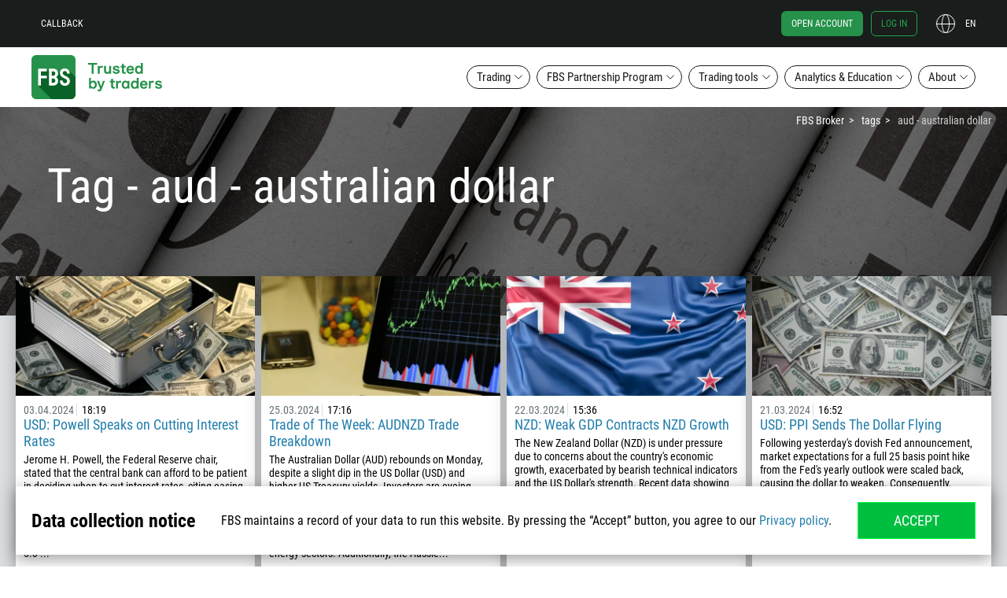

--- FILE ---
content_type: text/html; charset=UTF-8
request_url: https://fbs.com/tags/aud-dollar-australia-5
body_size: 30810
content:
<!doctype html>
<html class="man ltr en-US en" lang="en-US" itemscope
      itemtype="http://schema.org/WebPage">
<!--<![endif]-->
<head>
    <meta http-equiv="x-dns-prefetch-control" content="on">
    <meta name="google" content="notranslate">
    <script type="text/javascript">
      var dataLayer = [{"user":{"auth_status":"0","language":"en","country":"USA"},"regulated":"IFSC"}];
      var tagName = "37.21.0";
    </script>

    <script>
    (function (w, d, s, l, i) {
        w[l] = w[l] || [];
        w[l].push({
            'gtm.start':
                new Date().getTime(), event: 'gtm.js'
        });
        var f = d.getElementsByTagName(s)[0],
            j = d.createElement(s), dl = l != 'dataLayer' ? '&l=' + l : '';
        j.async = true;
        j.src =
            'https://ipamtguesbf.com/gtm.js?id=' + i + dl;
        f.parentNode.insertBefore(j, f);
    })(window, document, 'script', 'dataLayer', 'GTM-WDFWBJJ');

</script>

                <link rel="preload" href="/fonts/RobotoCondensedRegular.woff2" as="font" type="font/woff2" crossorigin="anonymous">
        <link rel="preload" href="/fonts/RobotoCondensedBold.woff2" as="font" type="font/woff2" crossorigin="anonymous">
    
    <link rel="preconnect" href="https://cdn.fbs.com/">
    
    <script type="text/javascript">
      window.onload = function () {
        if ("performance" in window && "timing" in window.performance) {
          var timing = window.performance.timing;
          var loaded = timing.loadEventEnd ? timing.loadEventEnd : +new Date();
          var url = "/site/stat?network=" + (timing.connectEnd - timing.navigationStart) +
            "&download=" + (timing.responseEnd - timing.requestStart) +
            "&render=" + (timing.loadEventStart - timing.responseEnd) +
            "&dom=" + (timing.domContentLoadedEventEnd - timing.navigationStart) +
            "&load=" + (loaded - timing.navigationStart);
          try {
            var xhr = new XMLHttpRequest();
            xhr.open('GET', url, true);
            xhr.send();
          } catch (e) {
            // turn all errors into empty results
          }
        }
      };

      window.FBSTranslations = {
        data: [],
        get: function (category, message) {
          return this.data[category][message] !== undefined ? this.data[category][message] : message;
        }
      }
    </script>
    <meta http-equiv="X-UA-Compatible" content="IE=edge">
<meta name="robots" content="noarchive">
<meta name="viewport" content="width=device-width, initial-scale=1">
<meta charset="UTF-8">
<meta name="keywords" content="">
<meta name="description" content="Find the latest Forex updates on AUD. Read forecasts and technical analysis from FBS professional analysts. AUD/USD and other AUD pairs news are at your disposal here.">
<meta property="og:title" content="AUD – Australian Dollar: Market News, Analysis, Trade Ideas">
<meta property="og:type" content="website">
<meta property="og:image" content="https://fbs.com/i/logo-big.png">
<meta property="og:description" content="Find the latest Forex updates on AUD. Read forecasts and technical analysis from FBS professional analysts. AUD/USD and other AUD pairs news are at your disposal here.">
<meta property="og:site_name" content="FBS">
<meta property="twitter:image" content="https://fbs.com/i/logo-big.png">
<meta property="twitter:url" content="https://fbs.com/tags/aud-dollar-australia-5">
<meta property="twitter:card" content="summary">
<meta property="twitter:title" content="AUD – Australian Dollar: Market News, Analysis, Trade Ideas">
<meta property="twitter:description" content="Find the latest Forex updates on AUD. Read forecasts and technical analysis from FBS professional analysts. AUD/USD and other AUD pairs news are at your disposal here.">
<meta itemprop="image" content="https://fbs.com/i/logo-big.png">
<meta itemprop="description" content="Find the latest Forex updates on AUD. Read forecasts and technical analysis from FBS professional analysts. AUD/USD and other AUD pairs news are at your disposal here.">
<meta itemprop="url" content="https://fbs.com/tags/aud-dollar-australia-5">
<meta property="og:url" content="https://fbs.com/tags/aud-dollar-australia-5">
<meta name="apple-mobile-web-app-status-bar-style" content="black">
<meta name="msapplication-config" content="/browserconfig.xml">
<meta name="theme-color" content="#384147">
<link type="image/x-icon" href="/favicon.ico?v=2" rel="shortcut icon">
<link href="/apple-touch-icon.png" rel="apple-touch-icon">
<link href="/apple-touch-icon-57x57.png" rel="apple-touch-icon" sizes="57x57">
<link href="/apple-touch-icon-60x60.png" rel="apple-touch-icon" sizes="60x60">
<link href="/apple-touch-icon-72x72.png" rel="apple-touch-icon" sizes="72x72">
<link href="/apple-touch-icon-76x76.png" rel="apple-touch-icon" sizes="76x76">
<link href="/apple-touch-icon-114x114.png" rel="apple-touch-icon" sizes="114x114">
<link href="/apple-touch-icon-120x120.png" rel="apple-touch-icon" sizes="120x120">
<link href="/apple-touch-icon-144x144.png" rel="apple-touch-icon" sizes="144x144">
<link href="/apple-touch-icon-152x152.png" rel="apple-touch-icon" sizes="152x152">
<link href="/apple-touch-icon-180x180.png" rel="apple-touch-icon" sizes="180x180">
<link href="/apple-touch-icon-precomposed.png" rel="apple-touch-icon-precomposed">
<link href="/apple-touch-icon-57x57-precomposed.png" rel="apple-touch-icon-precomposed" sizes="57x57">
<link href="/apple-touch-icon-60x60-precomposed.png" rel="apple-touch-icon-precomposed" sizes="60x60">
<link href="/apple-touch-icon-72x72-precomposed.png" rel="apple-touch-icon-precomposed" sizes="72x72">
<link href="/apple-touch-icon-76x76-precomposed.png" rel="apple-touch-icon-precomposed" sizes="76x76">
<link href="/apple-touch-icon-114x114-precomposed.png" rel="apple-touch-icon-precomposed" sizes="114x114">
<link href="/apple-touch-icon-120x120-precomposed.png" rel="apple-touch-icon-precomposed" sizes="120x120">
<link href="/apple-touch-icon-144x144-precomposed.png" rel="apple-touch-icon-precomposed" sizes="144x144">
<link href="/apple-touch-icon-152x152-precomposed.png" rel="apple-touch-icon-precomposed" sizes="152x152">
<link href="/apple-touch-icon-180x180-precomposed.png" rel="apple-touch-icon-precomposed" sizes="180x180">
<link href="/splashscreens/iphone5_splash.png" rel="apple-touch-startup-image" media="(device-width: 320px) and (device-height: 568px) and (-webkit-device-pixel-ratio: 2)">
<link href="/splashscreens/iphone6_splash.png" rel="apple-touch-startup-image" media="(device-width: 375px) and (device-height: 667px) and (-webkit-device-pixel-ratio: 2)">
<link href="/splashscreens/iphoneplus_splash.png" rel="apple-touch-startup-image" media="(device-width: 621px) and (device-height: 1104px) and (-webkit-device-pixel-ratio: 3)">
<link href="/splashscreens/iphonex_splash.png" rel="apple-touch-startup-image" media="(device-width: 375px) and (device-height: 812px) and (-webkit-device-pixel-ratio: 3)">
<link href="/splashscreens/iphonexr_splash.png" rel="apple-touch-startup-image" media="(device-width: 414px) and (device-height: 896px) and (-webkit-device-pixel-ratio: 2)">
<link href="/splashscreens/iphonexsmax_splash.png" rel="apple-touch-startup-image" media="(device-width: 414px) and (device-height: 896px) and (-webkit-device-pixel-ratio: 3)">
<link href="/splashscreens/ipad_splash.png" rel="apple-touch-startup-image" media="(device-width: 768px) and (device-height: 1024px) and (-webkit-device-pixel-ratio: 2)">
<link href="/splashscreens/ipadpro1_splash.png" rel="apple-touch-startup-image" media="(device-width: 834px) and (device-height: 1112px) and (-webkit-device-pixel-ratio: 2)">
<link href="/splashscreens/ipadpro3_splash.png" rel="apple-touch-startup-image" media="(device-width: 834px) and (device-height: 1194px) and (-webkit-device-pixel-ratio: 2)">
<link href="/splashscreens/ipadpro2_splash.png" rel="apple-touch-startup-image" media="(device-width: 1024px) and (device-height: 1366px) and (-webkit-device-pixel-ratio: 2)">
<link type="image/png" href="/android-chrome-96x96.png" rel="icon" sizes="96x96">
<link type="image/png" href="/android-chrome-144x144.png" rel="icon" sizes="144x144">
<link type="image/png" href="/android-chrome-192x192.png" rel="icon" sizes="192x192">
<link type="image/png" href="/android-chrome-256x256.png" rel="icon" sizes="256x256">
<link href="https://fbs.com/tags/aud-dollar-australia-5" rel="alternate" hreflang="en">
<link href="https://fbs.com/pt/tags/aud-dollar-australia-5" rel="alternate" hreflang="pt">
<link href="https://fbs.com/es/tags/aud-dollar-australia-5" rel="alternate" hreflang="es">
<link href="https://fbs.com/th/tags/aud-dollar-australia-5" rel="alternate" hreflang="th">
<link href="https://fbs.com/ms/tags/aud-dollar-australia-5" rel="alternate" hreflang="ms">
<link href="https://fbs.com/id/tags/aud-dollar-australia-5" rel="alternate" hreflang="id">
<link href="https://fbs.com/ar/tags/aud-dollar-australia-5" rel="alternate" hreflang="ar">
<link href="https://fbs.com/tags/aud-dollar-australia-5" rel="alternate" hreflang="x-default">
<link href="https://fbs.com/tags/aud-dollar-australia-5" rel="canonical">
<link href="/manifest.json" rel="manifest">
<link href="/static/css/tags_item.css?v=1764659553" rel="stylesheet">
<style>
            @media (min-width: 1281px){
                .inner-promo_newslist {
                    background-image: url(/i/analytics-newslist-bg.jpg) !important;
                }
            }
            @media (max-width: 1280px){
                .inner-promo_newslist {
                    background-image: url(/i/analytics-newslist-bg.jpg) !important;
                }
            }
            @media (max-width: 960px){
                .inner-promo_newslist {
                    background-image: url(/i/analytics-newslist-bg.jpg) !important;
                }
            }
            @media (max-width: 768px){
                .inner-promo_newslist {
                    background-image: url(/i/analytics-newslist-bg.jpg) !important;
                }
            }
            @media (max-width: 320px){
                .inner-promo_newslist {
                    background-image: url(/i/analytics-newslist-bg.jpg) !important;
                }
            }
        </style>
<style>.header-btn{align-items:center;background-color:initial;border:none;cursor:pointer;display:flex;justify-content:center;outline:none;text-decoration:none;text-transform:none}.header-btn--main{border-radius:12px;font-size:16px;line-height:1.5;padding:10px 20px;width:100%}.header-btn--menu{border:1px solid;border-radius:74px;color:#fff;padding:5px 12px}.header-btn--menu--white-border{color:#fff}.header-btn--menu--transparent-border{border:1px solid #0000}.header-btn--menu--transparent-border:hover{border:1px solid}.header-btn--menu:hover{color:#fff}.header-btn--menu--black-border{background-color:#fff;color:#191d1b;font-size:15px;line-height:1.2}.header-btn--menu--black-border:hover{background-color:#191d1b;border:1px solid #0000;color:#fff}.header-btn--green{background-color:#26914a;color:#fff}.header-btn--transparent{color:#191d1b;outline:2px solid currentcolor}.header-btn--black,.header-btn--hover-black:hover{background-color:#191d1b;color:#fff}.header-btn--hover-green:hover{background-color:#26914a;color:#fff}.header-btn--hover-white:hover{background-color:#fff;color:#191d1b}.header-btn--icon-arrow{padding-left:40px;padding-right:40px;position:relative}.header-btn--icon-arrow:after{height:16px;position:absolute;right:20px;top:12px;width:16px}.rtl .header-btn--icon-arrow:after{transform:scaleX(-1)}.header-btn--icon-arrow--white:after{content:url("[data-uri]")}.header-btn--icon-arrow--black:after,.header-btn--icon-arrow--hover-black:hover:after{content:url("[data-uri]")}.header-btn--icon-arrow--hover-white:hover:after{content:url("[data-uri]")}.header-btn--block{display:block;width:100%}.header-btn__brand-green-with-border{background-color:#00be40;color:#fff;outline:1px solid #00ff47;transition:background-color .2s cubic-bezier(.4,0,.2,1)}.header-btn__brand-green-with-border:active,.header-btn__brand-green-with-border:hover{background-color:#14a138;color:#fff}.icon{background-size:contain!important}.icon--24{height:24px;width:24px}.icon__cross-close{background:url("[data-uri]") 50% no-repeat}.icon--42{height:42px;width:42px}.icon__standard-new{background:url("[data-uri]") 50% no-repeat}.icon__cent-new{background:url("[data-uri]") 50% no-repeat}.icon__pro-new{background:url("[data-uri]") 50% no-repeat}.icon--standard-black{background:url("[data-uri]") 50% no-repeat}.icon--cent-black{background:url("[data-uri]") 50% no-repeat}.icon--pro-black{background:url("[data-uri]") 50% no-repeat}.subnav{background-color:#191d1b;color:#fff;display:none;height:calc(100% - 60px);position:fixed;right:0;width:100%;z-index:11}.subnav--lang{top:60px}.subnav__column{border-bottom:1px solid #ffffff1a;display:flex;flex-direction:column;padding:0 24px}.subnav__column--desktop{display:none}.subnav__column-title{font-size:12px;line-height:1.5;opacity:.4;padding:18px 0;position:relative;text-transform:uppercase}.subnav__column-title:after{background:url("[data-uri]") 50% no-repeat;background-size:contain;content:"";height:12px;position:absolute;right:0;top:18px;transform:scale(-1);width:12px}.subnav__column-title.active:after{transform:scale(1)}.subnav__link{align-items:center;color:#fff;display:flex;font-size:12px;line-height:1.5;text-transform:none}.subnav__link.active,.subnav__link:hover{color:#26914a}.subnav__link i{margin-right:5px}.subnav__link--new{position:relative}.subnav__link--new:after{background:url(/i/fbs-trader/label-new.svg) 50% no-repeat;content:"";display:inline-block;height:13px;margin-left:5px;position:relative;width:26px}.subnav ul.list{display:none}.subnav .active+.list{display:block}.subnav__list li{margin-bottom:24px}.subnav__list li:hover{color:#26914a}.subnav__btn-close{display:none}.subnav--menu{position:static}.menu_scroll .subnav--menu{left:0;right:auto;top:66px}.subnav__about-btn{margin:0}.subnav-banner{color:#fff;justify-content:center;padding-bottom:25px;padding-top:25px;text-align:center;transition-property:transform}.subnav-banner figure{margin:0}.subnav-banner:active,.subnav-banner:focus,.subnav-banner:hover{color:#fff}.subnav-banner:active img,.subnav-banner:hover img{transform:scale(.95)}.subnav-banner:active .subnav-banner__img--about,.subnav-banner:hover .subnav-banner__img--about{transform:none}.subnav-banner:active .subnav-banner__img--about:first-child,.subnav-banner:hover .subnav-banner__img--about:first-child{transform:scale(.9)}.subnav-banner:hover .subnav-banner__img--about:nth-child(2){left:50px;top:220px}.subnav-banner:hover .subnav-banner__img--about:nth-child(3){left:190px;top:24px}.subnav-banner:hover .subnav-banner__img--about:nth-child(4){left:52px;top:52px}.subnav-banner:hover .subnav-banner__img--about:nth-child(5){left:152px;top:150px}.subnav-banner__img{display:inline-block;image-rendering:crisp-edges;min-height:240px;object-fit:contain;transition:all .3s ease-in-out}.subnav-banner__img img{display:inline-block;vertical-align:middle}.subnav-banner__img--about{transform:none}.subnav-banner__img--about:nth-child(2),.subnav-banner__img--about:nth-child(3),.subnav-banner__img--about:nth-child(4),.subnav-banner__img--about:nth-child(5){position:absolute}.subnav-banner__img--about:nth-child(2){left:64px;top:210px}.subnav-banner__img--about:nth-child(3){left:182px;top:32px}.subnav-banner__img--about:nth-child(4){left:54px;top:64px}.subnav-banner__img--about:nth-child(5){left:140px;top:146px}.subnav-banner__title{font-size:16px;line-height:1.3}.subnav-banner__subtitle{font-size:12px;line-height:1.9}.menu{align-items:center;display:flex;flex-direction:column;position:fixed;width:100%;z-index:9999990}.menu__section{display:none}.menu.menu_scroll{background-color:#191d1b;position:fixed;top:0}.menu.menu_scroll .menu__fbs-icon{background:url("[data-uri]") 50% no-repeat;background-size:contain;margin-right:20px;transition:all .2s cubic-bezier(.4,0,.2,1)}.menu__black-bg{height:60px;position:fixed;top:0;z-index:1}.menu__black-bg,.menu__container{background-color:#191d1b;width:100%}.menu__container{position:absolute;top:60px;transition:all .3s cubic-bezier(.55,0,.1,1),background-color 0s;z-index:9999990}.menu_scroll .menu__container{background:#0000;display:flex;flex-direction:row;height:60px;justify-content:space-between;max-width:1200px;top:0}.menu-upper{position:fixed;top:0;width:100%;z-index:9999991}.menu_scroll .menu-upper{order:3;position:relative}.menu-upper__container{align-items:center;display:flex;flex-direction:row;font-size:12px;height:60px;justify-content:space-between;margin:0 auto;min-height:60px;padding:0;width:calc(100% - 32px)}.menu-upper__container .btn{font-size:12px}.menu_scroll .menu-upper__container{justify-content:flex-end;width:auto}.menu-upper__links .btn--menu{margin-right:8px;text-transform:uppercase}.menu-upper__btn-action{color:#fff;font-size:12px;line-height:1.5;padding:6px 12px;text-transform:uppercase}.menu-upper__btn-action:hover{color:#24a34f}.menu-upper__btn-action--register{border:1px solid #24a34f;border-radius:6px;color:#24a34f;margin:0 10px 0 12px}.menu-upper__btn-action--register:hover{background-color:#fff;color:#26914a}.menu-upper__btn-action--signin{border:1px solid #24a34f;border-radius:6px;color:#24a34f;margin-right:24px}.menu-upper__btn-action--signin:hover{background-color:#fff;border:1px solid #0000}.menu-lower{background-color:#191d1b;display:none;height:calc(100vh - 60px);overflow:auto;position:fixed;top:60px;width:100%;z-index:9999990}.menu-lower.active{display:flex}.menu_scroll .menu-lower{margin:0;width:auto}.menu-lower__list{flex-direction:column;height:calc(100% - 70px);overflow:auto;width:100%}.menu-lower__list-item{width:100%}.menu-lower__btn{position:relative}.menu-lower__btn--mobile{background-color:#191d1b;border-color:#0000;border-radius:0;color:#fff;font-size:12px;font-weight:600;justify-content:flex-start;line-height:1.5;padding:18px 24px;text-transform:uppercase;width:100%}.menu-lower__btn--mobile:focus,.menu-lower__btn--mobile:hover{outline:none}.menu_scroll .menu-lower__btn{background:#0000 none repeat 0 0/auto auto padding-box border-box scroll;background:initial;border:none;color:#fff;font-size:12px;text-transform:uppercase;width:max-content}.menu_scroll .menu-lower__btn:after{background:url("[data-uri]") 50% no-repeat;top:5px}.menu_scroll .menu-lower__btn:hover{color:#24a34f}.menu_scroll .menu-lower__btn:hover:after{background:url("[data-uri]") 50% no-repeat}.menu__btn-lang{color:#fff;height:24px;justify-content:flex-end;padding:0;position:relative;text-transform:uppercase;width:50px}.rtl .menu__btn-lang{margin-right:24px}.menu__btn-lang:after{background:url("[data-uri]") 50% no-repeat;background-size:contain;content:"";height:24px;left:0;position:absolute;top:0;width:24px}.menu__btn-lang:hover{color:#24a34f}.menu__btn-lang:hover:after{background:url("[data-uri]") 50% no-repeat}.menu__lang-icon{background:url("[data-uri]") 50% no-repeat;background-size:contain;height:24px;margin-right:10px;min-width:24px}.menu__mobile{display:block}.menu__desktop{display:none}.menu__fbs-icon{background:url("[data-uri]") 50% no-repeat;background-size:contain;height:40px;margin-right:20px;width:40px}.menu_scroll .menu__fbs-icon{height:40px;min-width:40px;width:40px}.menu__logo{display:none}.menu__icon-text{font-size:18px;font-weight:500;line-height:1.22;transition:opacity .3s linear;width:130px}[lang=th-TH] .menu__icon-text{width:150px}.menu_scroll .menu__icon-text{display:none}.menu__menu-icon{background:url("[data-uri]") 50% no-repeat;height:24px;width:24px}.menu__menu-icon--close{background:url("[data-uri]") 50% no-repeat}.menu-sublist{align-content:flex-start;align-items:flex-start;display:flex!important;flex-wrap:wrap;justify-content:flex-start;margin:0;padding:0}.menu-sublist__item{margin-bottom:0!important;min-width:80px}.menu-sublist__link{color:#fff;font-size:10px;line-height:2;padding-left:17px;position:relative}.menu-sublist__link:hover{color:#26914a}.menu-sublist__link:before{content:"";display:block;left:0;position:absolute;width:12px}.menu-sublist__link--apple:before{background:url(/i/fbs-trader/i-apple-gray.svg) 50% no-repeat;height:15px;top:0}.menu-sublist__link--apple:hover:before{background:url(/i/fbs-trader/i-apple.svg) 50% no-repeat}.menu-sublist__link--android:before{background:url(/i/fbs-trader/i-android-gray.svg) 50% no-repeat;height:14px;top:1px}.menu-sublist__link--android:hover:before{background:url(/i/fbs-trader/i-android.svg) 50% no-repeat}.menu-sublist__link--web:before{background:url(/i/fbs-trader/i-web-trader-gray.svg) 50% no-repeat;height:12px;top:3px}.menu-sublist__link--web:hover:before{background:url(/i/fbs-trader/i-web-trader.svg) 50% no-repeat}.menu-sublist__link--windows:before{background:url(/i/fbs-trader/i-windows-gray.svg) 50% no-repeat;height:11px;top:3px}.menu-sublist__link--windows:hover:before{background:url(/i/fbs-trader/i-windows.svg) 50% no-repeat}.menu-sublist__link--multi:before{background:url(/i/fbs-trader/i-multiterminal-gray.svg) 50% no-repeat;height:10px;top:3px}.menu-sublist__link--multi:hover:before{background:url(/i/fbs-trader/i-multiterminal.svg) 50% no-repeat}.menu__signin-wrapper{background:#191d1b;bottom:0;height:70px;position:fixed;width:100%}.menu__signin-mob{height:44px;margin:0 auto;width:calc(100% - 48px)}.menu .list,.menu__signin-mob{align-items:center;display:flex}.menu .list{list-style:none;padding:0}.breadcrumbs{display:none}@media (min-width:1280px){.header-btn--main{font-size:18px;padding:14px 20px}.header-btn--icon-arrow{padding-left:40px;padding-right:40px}.header-btn--icon-arrow:after{top:16px}.subnav{border-radius:12px;box-shadow:0 0 0 6px #191d1b80;height:-moz-fit-content;height:fit-content;padding:10px 36px 0 0;right:46px;width:-moz-fit-content;width:fit-content}.subnav--lang{top:10px}.subnav--lang .subnav__column:nth-child(3){border:none}.subnav__container{display:flex}.subnav__column{border-bottom:none;border-right:1px solid #ffffff1a;padding-bottom:24px;width:240px}.subnav--about .subnav__column:nth-child(3),.subnav__column:nth-child(4){border:none}.subnav__column--desktop{display:flex}.subnav__column-title:after{display:none}.subnav ul.list{display:block}.subnav__list li{margin-bottom:10px}.subnav__list li:last-child{margin-bottom:0}.subnav__btn-close{display:flex;position:absolute;right:12px;top:12px}.subnav--menu{position:absolute;right:0;top:50px}.subnav--menu--trading{right:-360px}[lang=es-ES] .subnav--menu--trading{right:-460px}[lang=fr-FR] .subnav--menu--trading,[lang=it-IT] .subnav--menu--trading,[lang=vi-VN] .subnav--menu--trading{right:-410px}.menu_scroll .subnav--menu--trading{right:-840px}[lang=es-ES] .menu_scroll .subnav--menu--trading{right:-940px}[lang=fr-FR] .menu_scroll .subnav--menu--trading,[lang=it-IT] .menu_scroll .subnav--menu--trading,[lang=vi-VN] .menu_scroll .subnav--menu--trading{right:-890px}.subnav--menu--ib{right:-230px}[lang=es-ES] .subnav--menu--ib,[lang=fr-FR] .subnav--menu--ib,[lang=it-IT] .subnav--menu--ib,[lang=vi-VN] .subnav--menu--ib{right:-260px}.subnav--menu--promo{right:-100px}[lang=es-ES] .subnav--menu--promo,[lang=fr-FR] .subnav--menu--promo{right:-120px}[lang=id-ID] .subnav--menu--promo,[lang=it-IT] .subnav--menu--promo,[lang=vi-VN] .subnav--menu--promo{right:-140px}.subnav--menu--promo .subnav__column{border:none}.menu{background-color:initial;position:static;z-index:1000}.menu__section{background-color:#fff;display:block;height:150px}.menu__container{background-color:#fff;z-index:1000}.menu-upper{z-index:1001}.menu-upper__container{max-width:1200px}.menu-upper__btn-action--register{background-color:#26914a;border:1px solid #0000;color:#fff}.menu_scroll .menu-upper__links{display:none}.menu-lower{background-color:initial;display:flex;justify-content:space-between;max-width:1200px;overflow:visible;overflow:initial;padding:20px 0;position:relative;top:0;z-index:1000}.menu-lower,.menu-lower__list{flex-direction:row;height:auto}.menu-lower__list{justify-content:flex-end;overflow:visible;transition:all .3s cubic-bezier(.55,0,.1,1),background-color 0s}.menu-lower__list li{margin-right:8px;position:relative}.menu-lower__list li:last-of-type{margin-right:0}.menu_scroll .menu-lower__list li{position:static}.menu-lower__list-item{width:auto}.menu-lower__btn{padding-right:24px}.menu-lower__btn:after{background:url("[data-uri]") 50% no-repeat;background-size:contain;content:"";height:12px;position:absolute;right:8px;top:8px;transform:scale(-1);width:12px}.menu-lower__btn:hover:after{background:url("[data-uri]") 50% no-repeat}.menu-lower__btn.active{background-color:#191d1b;border-color:#0000;color:#fff}.menu-lower__btn.active:after{background:url("[data-uri]") 50% no-repeat;transform:scale(1)}.menu__mobile{display:none}.menu__desktop{display:block}.menu__fbs-icon{background:url("[data-uri]") 50% no-repeat;height:56px;transition:all .2s cubic-bezier(.4,0,.2,1);width:180px}[lang=ar-AE] .menu__fbs-icon,[lang=ur-PK] .menu__fbs-icon{background:url("[data-uri]") 50% no-repeat}.menu__logo{align-items:center;display:flex;margin-bottom:-10px;margin-top:-10px;transition:all .3s cubic-bezier(.55,0,.1,1);z-index:2}.breadcrumbs{display:block;top:145px}.bd14.inner-promo{padding-top:145px}}@media (min-width:1440px){.subnav--menu--trading{right:-240px}[lang=es-ES] .subnav--menu--trading{right:-340px}[lang=it-IT] .subnav--menu--trading,[lang=vi-VN] .subnav--menu--trading{right:-300px}.subnav--menu--ib{right:-110px}[lang=es-ES] .subnav--menu--ib,[lang=it-IT] .subnav--menu--ib{right:-140px}.subnav--menu--promo{right:0}.menu-lower,.menu-upper__container,.menu_scroll .menu__container{max-width:1320px}}@media (min-width:1680px){.subnav--menu--trading{right:0}[lang=es-ES] .subnav--menu--trading{right:-140px}[lang=fr-FR] .subnav--menu--trading,[lang=it-IT] .subnav--menu--trading,[lang=vi-VN] .subnav--menu--trading{right:-100px}.subnav--menu--ib{right:0}.menu-lower,.menu-upper__container,.menu_scroll .menu__container{max-width:1520px}}@media (min-width:1920px){.subnav--menu--trading{right:0}.menu-lower,.menu-upper__container,.menu_scroll .menu__container{max-width:1600px}}@media (max-width:1023px){.subnav-banner{display:none}}@media (max-width:1279px){.subnav-banner:hover .subnav-banner__img--about:nth-child(2){left:26px;top:212px}.subnav-banner:hover .subnav-banner__img--about:nth-child(3){left:144px;top:44px}.subnav-banner:hover .subnav-banner__img--about:nth-child(4){left:24px;top:70px}.subnav-banner:hover .subnav-banner__img--about:nth-child(5){left:112px;top:152px}.subnav-banner__img--about:nth-child(2){left:34px;top:204px}.subnav-banner__img--about:nth-child(3){left:134px;top:50px}.subnav-banner__img--about:nth-child(4){left:24px;top:80px}.subnav-banner__img--about:nth-child(5){left:100px;top:148px}}</style>
<script>var direction = 'ltr';
localStorage.setItem('user_language', 'en');
localStorage.setItem('refer_page', '{\"value\":\"empty\",\"timestamp\":1771621347}');
localStorage.setItem('first_visit_date', '{\"value\":\"1769029347\",\"timestamp\":1771621347}');
</script>    <title>AUD – Australian Dollar: Market News, Analysis, Trade Ideas</title>
    <base href="/">
    <meta name="csrf-param" content="_csrf">
<meta name="csrf-token" content="mtftYRJJ0pRhHKCP1JUpL52MB1e_RGWzErcnl1xt-3LZtLotKhyG_zdqmOKf3BBZpbVDbtUoPcpUhGHfaiOCNQ==">
    </head>
<body class="layout">

<noscript>
    <iframe src="https://ipamtguesbf.com/ns.html?id=GTM-WDFWBJJ" height="0" width="0"
            style="display:none;visibility:hidden"></iframe>
</noscript>

<div id="fb-root"></div>

    <header class="js-menu menu">
    <div class="menu__black-bg"></div>
    <div class="menu__container">
        <div class="menu-upper">
            <div class="container menu-upper__container">
                <ul class="list menu-upper__links">
                    <li><a href="#js-callback" class="header-btn menu__desktop menu-upper__btn-action js-callback-link">Callback</a></li>
                    <li><a href="/" class="menu__mobile icon menu__fbs-icon"></a></li>
                    <li class="menu__mobile">
<button type="button"
        class="js-lang-button header-btn menu__btn-lang"
    >
    en</button>
    <nav class="js-subnav subnav subnav--lang">
        <div class="subnav__container">
            <div class="subnav__column">
                <p class="js-mobile-category-title active subnav__column-title">Europe</p>
                <ul class="list subnav__list">
                                            <li><a href="#" class="subnav__link active" data-lang="en">
                                English                            </a></li>
                                            <li><a href="#" class="subnav__link " data-lang="es">
                                Español                            </a></li>
                                            <li><a href="#" class="subnav__link " data-lang="pt">
                                Português                            </a></li>
                                    </ul>
            </div>
                            <div class="subnav__column">
                    <p class="js-mobile-category-title subnav__column-title">Asia</p>
                    <ul class="list subnav__list">
                                                    <li><a href="#" class="subnav__link " data-lang="id">
                                    Bahasa Indonesia                                </a></li>
                                                    <li><a href="#" class="subnav__link " data-lang="ms">
                                    Bahasa Melayu                                </a></li>
                                                    <li><a href="#" class="subnav__link " data-lang="tr">
                                    Türkçe                                </a></li>
                                            </ul>
                </div>
                            <div class="subnav__column">
                    <p class="js-mobile-category-title subnav__column-title">Asia</p>
                    <ul class="list subnav__list">
                                                    <li><a href="#" class="subnav__link " data-lang="ar">
                                    العربية                                </a></li>
                                                    <li><a href="#" class="subnav__link " data-lang="th">
                                    ภาษาไทย                                </a></li>
                                            </ul>
                </div>
                    </div>
        <button class="js-btn-close header-btn subnav__btn-close"><i class="icon icon--24 icon__cross-close"></i></button>
    </nav>
</li>
                </ul>
                <ul class="list menu-upper__buttons">
                    <li><a href="https://fbs.com/cabinet/registration?lang=en&account=stand" class="header-btn menu-upper__btn-action menu-upper__btn-action--register">
                            Open account</a></li>
                    <li><a href="https://fbs.com/cabinet/login?lang=en" class="header-btn menu__desktop menu-upper__btn-action menu-upper__btn-action--signin">
                            Log in</a></li>
                    <li class="menu__desktop">
<button type="button"
        class="js-lang-button header-btn menu__btn-lang"
    >
    en</button>
    <nav class="js-subnav subnav subnav--lang">
        <div class="subnav__container">
            <div class="subnav__column">
                <p class="js-mobile-category-title active subnav__column-title">Europe</p>
                <ul class="list subnav__list">
                                            <li><a href="#" class="subnav__link active" data-lang="en">
                                English                            </a></li>
                                            <li><a href="#" class="subnav__link " data-lang="es">
                                Español                            </a></li>
                                            <li><a href="#" class="subnav__link " data-lang="pt">
                                Português                            </a></li>
                                    </ul>
            </div>
                            <div class="subnav__column">
                    <p class="js-mobile-category-title subnav__column-title">Asia</p>
                    <ul class="list subnav__list">
                                                    <li><a href="#" class="subnav__link " data-lang="id">
                                    Bahasa Indonesia                                </a></li>
                                                    <li><a href="#" class="subnav__link " data-lang="ms">
                                    Bahasa Melayu                                </a></li>
                                                    <li><a href="#" class="subnav__link " data-lang="tr">
                                    Türkçe                                </a></li>
                                            </ul>
                </div>
                            <div class="subnav__column">
                    <p class="js-mobile-category-title subnav__column-title">Asia</p>
                    <ul class="list subnav__list">
                                                    <li><a href="#" class="subnav__link " data-lang="ar">
                                    العربية                                </a></li>
                                                    <li><a href="#" class="subnav__link " data-lang="th">
                                    ภาษาไทย                                </a></li>
                                            </ul>
                </div>
                    </div>
        <button class="js-btn-close header-btn subnav__btn-close"><i class="icon icon--24 icon__cross-close"></i></button>
    </nav>
</li>
                    <li><button class="header-btn menu__mobile menu__menu-icon js-mobile-menu-btn"></button></li>
                </ul>
            </div>
        </div>

        <nav class="container menu-lower js-lower-menu">
            <div class="menu__logo">
                <a href="/" class="icon menu__fbs-icon"></a>
            </div>
            <ul class="list menu-lower__list">
                    <li class="menu-lower__list-item">
                        <button class="header-btn header-btn--menu header-btn--menu--black-border menu-lower__btn js-menu-btn">Trading</button>
                        <div class="subnav subnav--menu subnav--menu--trading js-subnav">
                            <a href="/trading" class="subnav__column subnav-banner subnav__column--desktop">
                                <figure>
    <picture>
        <source data-srcset="i/submenu/fbs-award.webp, i/submenu/fbs-award@2x.webp 2x" type="image/webp">
        <source data-srcset="i/submenu/fbs-award.png, i/submenu/fbs-award@2x.png 2x" type="image/png">
        <img class="subnav-banner__img lazyload" data-src="i/submenu/fbs-award.png" width="190" height="240" alt="Invest Fair Kuala Lumpur"/>
    </picture>
    <figcaption>
        <p class="subnav-banner__title">
            Invest Fair Kuala Lumpur        </p>
        <p class="subnav-banner__subtitle">
            +37 more awards in over 10 different nominations        </p>
    </figcaption>
</figure>
                            </a>

                            <div class="subnav__column">
                                <p class="subnav__column-title js-mobile-category-title">General info</p>
                                <ul class="list subnav__list">
                                    <li><a class="subnav__link" href="/trading/conditions">
                                            Trading conditions                                        </a></li>
                                </ul>
                                <p class="subnav__column-title js-mobile-category-title">Financials</p>
                                <ul class="list subnav__list">
                                    <li><a class="subnav__link" href="https://fbs.com/cabinet/registration?lang=en&account=stand">
                                            Open account                                        </a></li>
                                    <li><a class="subnav__link" href="/deposits-and-withdrawals">
                                            Deposits & Withdrawals                                        </a></li>
                                </ul>
                            </div>

                            <div class="subnav__column">
                                                                <p class="subnav__column-title js-mobile-category-title">Trading instruments</p>
                                <ul class="list subnav__list">
                                    <li><a class="subnav__link" href="/trading/specs/forex">
                                            Forex</a></li>
                                    <li><a class="subnav__link" href="/trading/specs/metals">
                                            Metals</a></li>
                                    <li><a class="subnav__link" href="/trading/specs/indices">
                                            Indices</a></li>
                                    <li><a class="subnav__link" href="/trading/specs/energies">
                                            Energies</a></li>
                                    <li><a class="subnav__link" href="/trading/specs/stocks">
                                            Stocks</a></li>
                                    <li><a class="subnav__link" href="/trading/specs/forex-exotic">
                                            Forex Exotic</a></li>
                                </ul>
                                                                <p class="subnav__column-title js-mobile-category-title">Trading conditions</p>
                                <ul class="list subnav__list">
                                    <li><a class="subnav__link" href="/trading/margin-and-leverage">
                                            Margin and Leverage</a></li>
                                    <li><a class="subnav__link" href="/trading/trading-hours">
                                            Trading Hours</a></li>
                                </ul>
                            </div>

                            <div class="subnav__column">
                                <p class="subnav__column-title js-mobile-category-title">Trading platforms</p>
                                <ul class="list subnav__list">
                                    <li><a class="subnav__link" href="/trading/trading-app">
                                            FBS app</a></li>
                                    <li><a class="subnav__link" href="/trading/metatrader-4">
                                            MetaTrader 4</a>
                                        <ul class="list menu-sublist">
                                            <li class="menu-sublist__item"><a
                                                    class="menu-sublist__link menu-sublist__link--android"
                                                    href="/trading/platforms/mt4android">Android</a>
                                            </li>
                                            <li class="menu-sublist__item"><a
                                                    class="menu-sublist__link menu-sublist__link--apple"
                                                    href="/trading/platforms/mt4ios">Apple iOS</a>
                                            </li>
                                            <li class="menu-sublist__item"><a
                                                    class="menu-sublist__link menu-sublist__link--web"
                                                    href="/trading/platforms/mtweb?version=4">Web</a>
                                            </li>
                                            <li class="menu-sublist__item"><a
                                                    class="menu-sublist__link menu-sublist__link--windows"
                                                    href="/trading/platforms/mt4">Windows</a>
                                            </li>
                                            <li class="menu-sublist__item"><a
                                                    class="menu-sublist__link menu-sublist__link--apple"
                                                    href="/trading/platforms/mt4macos">macOS</a>
                                            </li>
                                            <li class="menu-sublist__item"><a
                                                    class="menu-sublist__link menu-sublist__link--multi"
                                                    href="/trading/platforms/mt4multi">Multiterminal</a>
                                            </li>
                                        </ul>
                                    </li>
                                    <li><a class="subnav__link" href="/trading/metatrader-5">
                                            MetaTrader 5</a>
                                        <ul class="list menu-sublist">
                                            <li class="menu-sublist__item"><a
                                                    class="menu-sublist__link menu-sublist__link--android"
                                                    href="/trading/platforms/mt5android">Android</a>
                                            </li>
                                            <li class="menu-sublist__item"><a
                                                    class="menu-sublist__link menu-sublist__link--apple"
                                                    href="/trading/platforms/mt5ios">Apple iOS</a>
                                            </li>
                                            <li class="menu-sublist__item"><a
                                                    class="menu-sublist__link menu-sublist__link--web"
                                                    href="/trading/platforms/mtweb?version=5">Web</a>
                                            </li>
                                            <li class="menu-sublist__item"><a
                                                    class="menu-sublist__link menu-sublist__link--windows"
                                                    href="/trading/platforms/mt5">Windows</a>
                                            </li>
                                            <li class="menu-sublist__item"><a
                                                    class="menu-sublist__link menu-sublist__link--apple"
                                                    href="/trading/platforms/mt5macos">macOS</a>
                                            </li>
                                        </ul>
                                    </li>
                                </ul>
                            </div>

                            <button class="js-btn-close header-btn subnav__btn-close"><i class="icon icon--24 icon__cross-close"></i></button>

                        </div>
                    </li>
                    <li class="menu-lower__list-item">
                        <button class="header-btn header-btn--menu header-btn--menu--black-border menu-lower__btn js-menu-btn">FBS Partnership Program</button>
                        <div class="subnav subnav--menu subnav--menu--ib js-subnav">
                            <a href="/partnership-program" class="subnav__column subnav-banner subnav__column--desktop">
                                <figure>
                                    <picture>
                                        <source data-srcset="i/submenu/fbs-award.webp, i/submenu/fbs-award@2x.webp 2x" type="image/webp">
                                        <source data-srcset="i/submenu/fbs-award.png, i/submenu/fbs-award@2x.png 2x" type="image/png">
                                        <img class="subnav-banner__img lazyload" data-src="i/submenu/fbs-award.png" width="190" height="240" alt="Best International Forex Broker-2017"/>
                                    </picture>
                                    <figcaption>
                                        <p class="subnav-banner__title">
                                            Best IB Program Asia 2022                                        </p>
                                        <p class="subnav-banner__subtitle">
                                            Join an award-winning program with the best conditions on the market                                        </p>
                                    </figcaption>
                                </figure>
                            </a>

                            <div class="subnav__column">
                                <p class="subnav__column-title js-mobile-category-title">General info</p>
                                <ul class="list subnav__list">
                                    <li><a class="subnav__link" href="/partnership-program">Partnership Program</a></li>
                                    <li><a class="subnav__link" href="/partner-commission">Partners commission</a></li>
                                                                            <li><a class="subnav__link" href="/cascades-by-FBS">Cascades by FBS</a></li>
                                                                        <li><a class="subnav__link" href="https://fbs.com/cabinet/registration?lang=en&account=partnersw">Become a Partner</a></li>
                                    <li><a class="subnav__link" href="/trading/funds">Payment systems</a></li>
                                </ul>
                            </div>

                            <a href="/partner-commission" class="subnav__column subnav-banner subnav__column--desktop">
                                <figure>
                                    <picture class="subnav-banner__img">
                                        <source data-srcset="i/submenu/pic-charts.webp, i/submenu/pic-charts@2x.webp 2x" type="image/webp">
                                        <source data-srcset="i/submenu/pic-charts.png, i/submenu/pic-charts@2x.png 2x" type="image/png">
                                        <img data-src="/i/submenu/pic-charts.png" class="subnav-banner__img lazyload" alt="charts" width="191" height="240">
                                    </picture>
                                    <figcaption>
                                        <p class="subnav-banner__title">
                                            Partner commission                                        </p>
                                        <p class="subnav-banner__subtitle">
                                            Earn up to 43% of your clients' spread                                        </p>
                                    </figcaption>
                                </figure>
                            </a>

                            <a href="/partnership-program" class="subnav__column subnav-banner subnav__column--desktop">
                                <figure>
                                    <picture class="subnav-banner__img">
                                        <source data-srcset="i/submenu/partner.webp, i/submenu/partner@2x.webp 2x" type="image/webp">
                                        <source data-srcset="i/submenu/partner.png, i/submenu/partner@2x.png 2x" type="image/png">
                                        <img data-src="/i/submenu/partner.png" class="subnav-banner__img lazyload" alt="" width="192" height="240">
                                    </picture>
                                    <figcaption>
                                        <p class="subnav-banner__title">
                                            Become an FBS partner                                        </p>
                                        <p class="subnav-banner__subtitle">
                                            Promote FBS, get extra income, and follow your financial dreams                                        </p>
                                    </figcaption>
                                </figure>
                            </a>

                            <button class="js-btn-close header-btn subnav__btn-close"><i class="icon icon--24 icon__cross-close"></i></button>

                        </div>
                    </li>
                    <li class="menu-lower__list-item">
                        <button class="header-btn header-btn--menu header-btn--menu--black-border menu-lower__btn js-menu-btn">Trading tools</button>
                        <div class="subnav subnav--menu subnav--menu--promo js-subnav">
                            <div class="subnav__column">
                                <p class="subnav__column-title js-mobile-category-title">Special services</p>
                                <ul class="list subnav__list">
                                                                        <li><a class="subnav__link" href="/promo/multiterminal">MetaTrader 4 MultiTerminal</a></li>
                                                                                                                                                                                                                                                                <li><a class="subnav__link" href="/trading/vps">VPS</a></li>
                                                                                                        </ul>
                            </div>

                            <button class="js-btn-close header-btn subnav__btn-close"><i class="icon icon--24 icon__cross-close"></i></button>

                        </div>
                    </li>
                                        <li class="menu-lower__list-item">
                        <button class="header-btn header-btn--menu header-btn--menu--black-border menu-lower__btn js-menu-btn">
                            Analytics & Education</button>
                        <div class="subnav subnav--menu js-subnav">
                            <a href="/market-analytics" class="subnav__column subnav-banner subnav__column--desktop">
                                <figure>
                                    <picture class="subnav-banner__img">
                                        <source data-ssrcset="i/submenu/line-chart.webp, i/submenu/line-chart@2x.webp 2x" type="image/webp">
                                        <source data-ssrcset="i/submenu/line-chart.png, i/submenu/line-chart@2x.png 2x" type="image/png">
                                        <img data-src="/i/submenu/line-chart.png" class="subnav-banner__img lazyload" alt="line-chart" width="191" height="240">
                                    </picture>
                                    <figcaption>
                                        <p class="subnav-banner__title">
                                            Forex analytics                                        </p>
                                        <p class="subnav-banner__subtitle">
                                            Currency forecasts & trade ideas                                        </p>
                                    </figcaption>
                                </figure>
                            </a>

                            <a href="/analytics/webinars" class="subnav__column subnav-banner subnav__column--desktop">
                                <figure>
                                    <picture class="subnav-banner__img">
                                        <source data-srcset="i/submenu/screen-pic.webp, i/submenu/screen-pic@2x.webp 2x" type="image/webp">
                                        <source data-srcset="i/submenu/screen-pic.png, i/submenu/screen-pic@2x.png 2x" type="image/png">
                                        <img data-src="/i/submenu/screen-pic.png" class="subnav-banner__img lazyload" alt="screen pic" width="191" height="240">
                                    </picture>
                                    <figcaption>
                                        <p class="subnav-banner__title">
                                            Webinars                                        </p>
                                        <p class="subnav-banner__subtitle">
                                            Live lessons with FBS professionals                                        </p>
                                    </figcaption>
                                </figure>
                            </a>

                            <div class="subnav__column">
                                <p class="subnav__column-title js-mobile-category-title">
                                    Analytics</p>
                                <ul class="list subnav__list">
                                    <li><a class="subnav__link" href="/market-analytics">
                                            Market Analytics</a></li>
                                    <li><a class="subnav__link" href="/vip-analytics">VIP Analytics</a></li>
                                </ul>
                            </div>

                            <div class="subnav__column">
                                <p class="subnav__column-title js-mobile-category-title">Trader Tools</p>
                                <ul class="list subnav__list">
                                    <li><a class="subnav__link" href="/analytics/calendar">Economic Calendar</a></li>
                                    <li><a class="subnav__link" href="/trading/trading-calculator">Trading calculators</a></li>
                                </ul>

                                <p class="subnav__column-title js-mobile-category-title">Education</p>
                                <ul class="list subnav__list">
                                    <li><a class="subnav__link" href="/fbs-academy">FBS Academy</a></li>
                                    <li><a class="subnav__link" href="/fbs-academy/traders-blog">Trader’s blog</a></li>
                                    <li><a class="subnav__link" href="/glossary">Glossary</a></li>
                                </ul>
                            </div>

                            <button class="js-btn-close header-btn subnav__btn-close"><i class="icon icon--24 icon__cross-close"></i></button>

                        </div>
                    </li>
                                        <li class="menu-lower__list-item">
                        <button class="header-btn header-btn--menu header-btn--menu--black-border menu-lower__btn js-menu-btn">About</button>
                        <div class="subnav subnav--menu subnav--about js-subnav">


                            <div class="subnav__column">
                                <p class="subnav__column-title js-mobile-category-title">Information</p>
                                <ul class="list subnav__list">
                                    <li><a class="subnav__link" href="/about">About FBS</a></li>
                                    <li><a class="subnav__link" href="/legal-documents">Legal documents</a></li>
                                    <li><a class="subnav__link" href="/news">News</a></li>
                                    <li><a class="subnav__link" href="/helpcenter">Help Center</a></li>
                                </ul>

                                <p class="subnav__column-title js-mobile-category-title">Contacts</p>
                                <ul class="list subnav__list">
                                    <li><a class="subnav__link" href="javascript: LiveChatWidget.call('maximize');">Live Chat</a></li>
                                    <li><a href="#js-callback" class="subnav__link js-callback-link">Callback</a></li>
                                </ul>

                                <p class="subnav__column-title js-mobile-category-title">Partnership</p>
                                <ul class="list subnav__list">
                                    <li><a class="subnav__link" href="/fc-leicester" >FC Leicester City</a></li>
                                </ul>
                            </div>

                            <a href="https://fbs.com/cabinet/registration?lang=en" class="subnav__column subnav-banner subnav__column--desktop">
                                <figure>
                                    <picture class="subnav-banner__img">
                                        <source data-srcset="i/submenu/phone-pic.webp, i/submenu/phone-pic@2x.webp 2x" type="image/webp">
                                        <source data-srcset="i/submenu/phone-pic.png, i/submenu/phone-pic@2x.png 2x" type="image/png">
                                        <img data-src="/i/submenu/phone-pic.png" class="subnav-banner__img lazyload" alt="phone-pic" width="191" height="240">
                                    </picture>
                                    <figcaption>
                                        <p class="header-btn menu-upper__btn-action menu-upper__btn-action--register subnav__about-btn">
                                            Open trading account                                        </p>
                                    </figcaption>
                                </figure>
                            </a>

                            <a href="https://fbs.com/cabinet/registration?lang=en&account=partnersw" class="subnav__column subnav-banner subnav__column--desktop">
                                <figure>
                                    <picture class="subnav-banner__img">
                                        <source data-srcset="i/submenu/partner.webp, i/submenu/partner@2x.webp 2x" type="image/webp">
                                        <source data-srcset="i/submenu/partner.png, i/submenu/partner@2x.png 2x" type="image/png">
                                        <img data-src="/i/submenu/partner.png" class="subnav-banner__img lazyload" alt="" width="192" height="240">
                                    </picture>
                                    <figcaption>
                                        <p class="header-btn menu-upper__btn-action menu-upper__btn-action--register subnav__about-btn">
                                            Become a partner                                        </p>
                                    </figcaption>
                                </figure>
                            </a>

                            <button class="js-btn-close header-btn subnav__btn-close"><i class="icon icon--24 icon__cross-close"></i></button>

                        </div>
                    </li>
                </ul>
            <div class="menu__signin-wrapper  menu__mobile">
                <a href="https://fbs.com/cabinet/login?lang=en" class="header-btn header-btn--menu btn--icon-arrow btn--icon-arrow--white menu__signin-mob">
                    Log in</a>
            </div>
        </nav>
    </div>
</header>

    <div class="main-page" >
        <div class="inner-promo inner-promo_newslist">
    <div class="breadcrumbs container"><ol class="breadcrumbs__list" itemscope itemtype="https://schema.org/BreadcrumbList"><li class="breadcrumbs__item" itemprop="itemListElement" itemscope itemtype="http://schema.org/ListItem"><a class="breadcrumbs__link" href="/" title="Forex Trading Broker: Trade and Grow with FBS" rel="home" title_site_page="FBS Broker" itemscope itemtype="https://schema.org/WebPage" itemprop="item" itemid="/"><span itemprop="name">FBS Broker</span></a><meta itemprop="position" content="1" /></li><li class="breadcrumbs__item" itemprop="itemListElement" itemscope itemtype="http://schema.org/ListItem"><a class="breadcrumbs__link" href="/tags" title="TAGS" title_site_page="tags" itemscope itemtype="https://schema.org/WebPage" itemprop="item" itemid="/tags"><span itemprop="name">tags</span></a><meta itemprop="position" content="2" /></li><li class="breadcrumbs__item" itemprop="itemListElement" itemscope itemtype="http://schema.org/ListItem"><span itemprop="name">aud - australian dollar</span><meta itemprop="position" content="3" /></li></ol></div>    <div class="container inner-promo__inner">
        <div class="inner-promo__content">
            <h1 class="inner-promo__title">Tag - aud - australian dollar</h1>
        </div>
    </div>
</div>
<div class="inner-main inner-main_newslist">
    <div class="inner-main__inner">
        <div class="container">
            <div class="newslist">
                <div id="w0" class="js-newslist newslist__inner newslist__inner_padded"><div class="js-grid-item newslist__item newslist__item_analytics"><article class="newsitem">
    <a href="/analytics/articles/usd-powell-speaks-on-cutting-interest-rates-39337"
       class="newsitem__img">
        <picture  class="/storage/article/39337/preview/TgO8FEE353D9v0Cy_2560x600_q70.jpg" ><source srcset="/storage/article/39337/preview/807qT7atiZ0UUaqt_640x320_q80.webp"  type="image/webp" ><source srcset="/storage/article/39337/preview/807qT7atiZ0UUaqt_640x320_q80.webp" > <img  src="/storage/article/39337/preview/807qT7atiZ0UUaqt_640x320_q80.webp" alt="USD: Powell Speaks on Cutting Interest Rates"></picture>    </a>
    <div class="newsitem__content">
        <time datetime="2024-04-03T18:19:46+00:00">
        <span class="newsitem__date">03.04.2024</span>
        <span class="newsitem__time">18:19</span>
        </time>
        <a href="/analytics/articles/usd-powell-speaks-on-cutting-interest-rates-39337"
           class="newsitem__title">
            USD: Powell Speaks on Cutting Interest Rates        </a>
        <div class="newsitem__text">
            <p>Jerome H. Powell, the Federal Reserve chair, stated that the central bank can afford to be patient in deciding when to cut interest rates, citing easing inflation and stable economic growth. Powell emphasized the Fed's independence from political influences, particularly relevant as the election season nears. The Fed had raised interest rates to 5.3 ...</p>
        </div>
    </div>
</article>
</div><div class="js-grid-item newslist__item newslist__item_analytics"><article class="newsitem">
    <a href="/analytics/articles/trade-of-the-week-audnzd-trade-breakdown-39293"
       class="newsitem__img">
        <picture  class="/storage/article/39293/preview/wanEEAY1bTL40CO5_2560x600_q70.jpg" ><source srcset="/storage/article/39293/preview/ET8VH5MtuuZauOvm_640x320_q80.webp"  type="image/webp" ><source srcset="/storage/article/39293/preview/ET8VH5MtuuZauOvm_640x320_q80.webp" > <img  src="/storage/article/39293/preview/ET8VH5MtuuZauOvm_640x320_q80.webp" alt="Trade of The Week: AUDNZD Trade Breakdown"></picture>    </a>
    <div class="newsitem__content">
        <time datetime="2024-03-25T17:16:16+00:00">
        <span class="newsitem__date">25.03.2024</span>
        <span class="newsitem__time">17:16</span>
        </time>
        <a href="/analytics/articles/trade-of-the-week-audnzd-trade-breakdown-39293"
           class="newsitem__title">
            Trade of The Week: AUDNZD Trade Breakdown        </a>
        <div class="newsitem__text">
            <p>The Australian Dollar (AUD) rebounds on Monday, despite a slight dip in the US Dollar (USD) and higher US Treasury yields. Investors are eyeing Australian monthly Consumer Price Index (CPI) data for February and US Gross Domestic Product (GDP) for Q4 2023. The AUD gains momentum as the ASX 200 Index rises, especially in mining and energy sectors. Additionally, the Aussie...</p>
        </div>
    </div>
</article>
</div><div class="js-grid-item newslist__item newslist__item_analytics"><article class="newsitem">
    <a href="/analytics/articles/nzd-weak-gdp-contracts-nzd-growth-39282"
       class="newsitem__img">
        <picture  class="/storage/article/39282/preview/aY0NNtoyiMzljbmc_2560x600_q70.jpg" ><source srcset="/storage/article/39282/preview/GbYthNxwJIZW3eAq_640x320_q80.webp"  type="image/webp" ><source srcset="/storage/article/39282/preview/GbYthNxwJIZW3eAq_640x320_q80.webp" > <img  src="/storage/article/39282/preview/GbYthNxwJIZW3eAq_640x320_q80.webp" alt="NZD: Weak GDP Contracts NZD Growth"></picture>    </a>
    <div class="newsitem__content">
        <time datetime="2024-03-22T15:36:51+00:00">
        <span class="newsitem__date">22.03.2024</span>
        <span class="newsitem__time">15:36</span>
        </time>
        <a href="/analytics/articles/nzd-weak-gdp-contracts-nzd-growth-39282"
           class="newsitem__title">
            NZD: Weak GDP Contracts NZD Growth        </a>
        <div class="newsitem__text">
            <p>The New Zealand Dollar (NZD) is under pressure due to concerns about the country's economic growth, exacerbated by bearish technical indicators and the US Dollar's strength. Recent data showing negative growth in New Zealand, with GDP contracting by 0.1% in Q4 2024, suggests a recession. Despite this, the Reserve Bank of New Zealand (RBNZ) has not ...</p>
        </div>
    </div>
</article>
</div><div class="js-grid-item newslist__item newslist__item_analytics"><article class="newsitem">
    <a href="/analytics/articles/usd-ppi-sends-the-dollar-flying-39274"
       class="newsitem__img">
        <picture  class="/storage/article/39274/preview/MonBHZOCsqlpzgJ6_2560x600_q70.jpg" ><source srcset="/storage/article/39274/preview/uxKmrEhb3bFTjcoz_640x320_q80.webp"  type="image/webp" ><source srcset="/storage/article/39274/preview/uxKmrEhb3bFTjcoz_640x320_q80.webp" > <img  src="/storage/article/39274/preview/uxKmrEhb3bFTjcoz_640x320_q80.webp" alt="USD: PPI Sends The Dollar Flying"></picture>    </a>
    <div class="newsitem__content">
        <time datetime="2024-03-21T16:52:14+00:00">
        <span class="newsitem__date">21.03.2024</span>
        <span class="newsitem__time">16:52</span>
        </time>
        <a href="/analytics/articles/usd-ppi-sends-the-dollar-flying-39274"
           class="newsitem__title">
            USD: PPI Sends The Dollar Flying        </a>
        <div class="newsitem__text">
            <p>Following yesterday's dovish Fed announcement, market expectations for a full 25 basis point hike from the Fed's yearly outlook were scaled back, causing the dollar to weaken. Consequently, EUR/USD saw gains as the dollar depreciated, testing resistance levels around 1.0942 and 1.0960, which correspond to Fibonacci retracements of previous...</p>
        </div>
    </div>
</article>
</div><div class="js-grid-item newslist__item newslist__item_analytics"><article class="newsitem">
    <a href="/analytics/articles/usd-fomc-meeting-takes-centre-stage-39266"
       class="newsitem__img">
        <picture  class="/storage/article/39266/preview/DaQHeAUZUVAohLp6_2560x600_q70.jpg" ><source srcset="/storage/article/39266/preview/ExheueosNzLvff7y_640x320_q80.webp"  type="image/webp" ><source srcset="/storage/article/39266/preview/ExheueosNzLvff7y_640x320_q80.webp" > <img  src="/storage/article/39266/preview/ExheueosNzLvff7y_640x320_q80.webp" alt="USD: FOMC Meeting Takes Centre Stage"></picture>    </a>
    <div class="newsitem__content">
        <time datetime="2024-03-20T10:59:04+00:00">
        <span class="newsitem__date">20.03.2024</span>
        <span class="newsitem__time">10:59</span>
        </time>
        <a href="/analytics/articles/usd-fomc-meeting-takes-centre-stage-39266"
           class="newsitem__title">
            USD: FOMC Meeting Takes Centre Stage        </a>
        <div class="newsitem__text">
            <p>Today's FOMC meeting is the highlight of the week, and Antje Praefcke, FX Analyst at Commerzbank, discusses the USD outlook ahead of the announcement. Praefcke believes there's low risk of the Dollar declining post-meeting due to unlikely dovish surprises, especially after strong inflation readings. Instead, the Fed may emphasize...</p>
        </div>
    </div>
</article>
</div><div class="js-grid-item newslist__item newslist__item_analytics"><article class="newsitem">
    <a href="/analytics/articles/aud-markets-prepare-for-rba-rates-statement-39244"
       class="newsitem__img">
        <picture  class="/storage/article/39244/preview/FtaAsfM1cwTHxV2w_2560x600_q70.jpg" ><source srcset="/storage/article/39244/preview/xr8aIyAI5IwE0Xy3_640x320_q80.webp"  type="image/webp" ><source srcset="/storage/article/39244/preview/xr8aIyAI5IwE0Xy3_640x320_q80.webp" > <img  src="/storage/article/39244/preview/xr8aIyAI5IwE0Xy3_640x320_q80.webp" alt="AUD: Markets Prepare for RBA Rates Statement."></picture>    </a>
    <div class="newsitem__content">
        <time datetime="2024-03-18T15:04:06+00:00">
        <span class="newsitem__date">18.03.2024</span>
        <span class="newsitem__time">15:04</span>
        </time>
        <a href="/analytics/articles/aud-markets-prepare-for-rba-rates-statement-39244"
           class="newsitem__title">
            AUD: Markets Prepare for RBA Rates Statement.        </a>
        <div class="newsitem__text">
            <p>The Reserve Bank of Australia (RBA) is widely anticipated to maintain its current interest rates at 4.35% following its two-day meeting concluding on Tuesday. Despite holding rates steady since December, the RBA has hinted at the possibility of further rate hikes due to persistently high inflation, which has exceeded its target range of 2% to 3%.</p>
        </div>
    </div>
</article>
</div><div class="js-grid-item newslist__item newslist__item_analytics"><article class="newsitem">
    <a href="/analytics/articles/usd-cpi-sets-the-tone-for-further-movements-39210"
       class="newsitem__img">
        <picture  class="/storage/article/39210/preview/2mSkk7L8CF8mlThm_2560x600_q70.jpg" ><source srcset="/storage/article/39210/preview/g2v6Q0q41kOPYeH9_640x320_q80.webp"  type="image/webp" ><source srcset="/storage/article/39210/preview/g2v6Q0q41kOPYeH9_640x320_q80.webp" > <img  src="/storage/article/39210/preview/g2v6Q0q41kOPYeH9_640x320_q80.webp" alt="USD: CPI Sets The Tone For Further Movements"></picture>    </a>
    <div class="newsitem__content">
        <time datetime="2024-03-12T16:36:09+00:00">
        <span class="newsitem__date">12.03.2024</span>
        <span class="newsitem__time">16:36</span>
        </time>
        <a href="/analytics/articles/usd-cpi-sets-the-tone-for-further-movements-39210"
           class="newsitem__title">
            USD: CPI Sets The Tone For Further Movements        </a>
        <div class="newsitem__text">
            <p>The US Bureau of Labor Statistics (BLS) reported that the Consumer Price Index (CPI) in the US increased to 3.2% year-over-year in February from 3.1% in January. The Core CPI, which excludes volatile food and energy prices, rose 3.8% year-over-year, slightly below January's 3.9% but above market expectations of 3.7%. Both the CPI and Core CPI also rose by 0.4% on a monthly basis.</p>
        </div>
    </div>
</article>
</div><div class="js-grid-item newslist__item newslist__item_analytics"><article class="newsitem">
    <a href="/analytics/articles/aud-trade-ideas-39072"
       class="newsitem__img">
        <picture  class="/storage/article/39072/preview/mXRHp3ljU1Hm8ZPT_2560x600_q70.jpg" ><source srcset="/storage/article/39072/preview/GXzV2yiL4MYA0YdG_640x320_q80.webp"  type="image/webp" ><source srcset="/storage/article/39072/preview/GXzV2yiL4MYA0YdG_640x320_q80.webp" > <img  src="/storage/article/39072/preview/GXzV2yiL4MYA0YdG_640x320_q80.webp" alt="AUD: Trade Ideas"></picture>    </a>
    <div class="newsitem__content">
        <time datetime="2024-02-19T17:23:11+00:00">
        <span class="newsitem__date">19.02.2024</span>
        <span class="newsitem__time">17:23</span>
        </time>
        <a href="/analytics/articles/aud-trade-ideas-39072"
           class="newsitem__title">
            AUD: Trade Ideas        </a>
        <div class="newsitem__text">
            <p>Last Tuesday, the Australian dollar experienced its steepest drop of the year, falling by 1.18%, following higher-than-expected US inflation figures, which boosted the US dollar. However, the Aussie has since rebounded and is now trading at a two-week high against the US dollar. Investors are...</p>
        </div>
    </div>
</article>
</div><div class="js-grid-item newslist__item newslist__item_analytics"><article class="newsitem">
    <a href="/analytics/articles/usd-cpi-carries-the-dollar-to-pivots-39049"
       class="newsitem__img">
        <picture  class="/storage/article/39049/preview/Q1NG5SCjSxtFQoqQ_2560x600_q70.jpg" ><source srcset="/storage/article/39049/preview/4pNBstdvhwZTk9bB_640x320_q80.webp"  type="image/webp" ><source srcset="/storage/article/39049/preview/4pNBstdvhwZTk9bB_640x320_q80.webp" > <img  src="/storage/article/39049/preview/4pNBstdvhwZTk9bB_640x320_q80.webp" alt="USD: CPI Carries The Dollar to Pivots"></picture>    </a>
    <div class="newsitem__content">
        <time datetime="2024-02-13T15:37:57+00:00">
        <span class="newsitem__date">13.02.2024</span>
        <span class="newsitem__time">15:37</span>
        </time>
        <a href="/analytics/articles/usd-cpi-carries-the-dollar-to-pivots-39049"
           class="newsitem__title">
            USD: CPI Carries The Dollar to Pivots        </a>
        <div class="newsitem__text">
            <p>The higher-than-expected inflation data for January has reignited concerns about rising prices and its implications for Federal Reserve policy. While investors had anticipated rate cuts in the near term, the hot inflation print may delay such actions. As the Fed navigates the delicate balance between containing inflation and...</p>
        </div>
    </div>
</article>
</div><div class="js-grid-item newslist__item newslist__item_analytics"><article class="newsitem">
    <a href="/analytics/articles/usd-critical-levels-to-watch-ahead-of-cpi-39040"
       class="newsitem__img">
        <picture  class="/storage/article/39040/preview/ay6N9TfpdQWlBtEq_2560x600_q70.jpg" ><source srcset="/storage/article/39040/preview/dVl1Ee5mH7b2Aixo_640x320_q80.webp"  type="image/webp" ><source srcset="/storage/article/39040/preview/dVl1Ee5mH7b2Aixo_640x320_q80.webp" > <img  src="/storage/article/39040/preview/dVl1Ee5mH7b2Aixo_640x320_q80.webp" alt="USD: Critical Levels To Watch Ahead of CPI"></picture>    </a>
    <div class="newsitem__content">
        <time datetime="2024-02-12T16:37:03+00:00">
        <span class="newsitem__date">12.02.2024</span>
        <span class="newsitem__time">16:37</span>
        </time>
        <a href="/analytics/articles/usd-critical-levels-to-watch-ahead-of-cpi-39040"
           class="newsitem__title">
            USD: Critical Levels To Watch Ahead of CPI        </a>
        <div class="newsitem__text">
            <p>The US Dollar Index (DXY) has been in a consolidation phase since early February, displaying minor signs of weakening last week. Despite this, the USD continues to find support around the 104.00 mark on dips, indicating a general resilience. Analysis suggests that the USD may currently be overvalued in the short term when considering various factors</p>
        </div>
    </div>
</article>
</div><div class="js-grid-item newslist__item newslist__item_analytics"><article class="newsitem">
    <a href="/analytics/articles/audusd-initiating-macro-bearish-reversal-39019"
       class="newsitem__img">
        <picture  class="/storage/article/39019/preview/jDrg9VKuF7onpD9i_2560x600_q70.jpg" ><source srcset="/storage/article/39019/preview/AOMvFJMVakcVfYmE_640x320_q80.webp"  type="image/webp" ><source srcset="/storage/article/39019/preview/AOMvFJMVakcVfYmE_640x320_q80.webp" > <img  src="/storage/article/39019/preview/AOMvFJMVakcVfYmE_640x320_q80.webp" alt="AUDUSD: Initiating Macro Bearish Reversal"></picture>    </a>
    <div class="newsitem__content">
        <time datetime="2024-02-07T12:49:23+00:00">
        <span class="newsitem__date">07.02.2024</span>
        <span class="newsitem__time">12:49</span>
        </time>
        <a href="/analytics/articles/audusd-initiating-macro-bearish-reversal-39019"
           class="newsitem__title">
            AUDUSD: Initiating Macro Bearish Reversal        </a>
        <div class="newsitem__text">
            <p>Bearish Scenario: Selling below 0.6516 with TP1: 0.65, TP2: 0.6487, and upon its breakout TP3: 0.6469
Bullish Scenario: Buying above 0.6540 with TP1: 0.6572, TP2: 0.6594, and TP3: 0.66</p>
        </div>
    </div>
</article>
</div><div class="js-grid-item newslist__item newslist__item_analytics"><article class="newsitem">
    <a href="/analytics/articles/nzd-unemployment-rate-could-weaken-nzd-39006"
       class="newsitem__img">
        <picture  class="/storage/article/39006/preview/R4L4UybtjmSvC3oR_2560x600_q70.jpg" ><source srcset="/storage/article/39006/preview/nvDXZmrtkVgtLSaJ_640x320_q80.webp"  type="image/webp" ><source srcset="/storage/article/39006/preview/nvDXZmrtkVgtLSaJ_640x320_q80.webp" > <img  src="/storage/article/39006/preview/nvDXZmrtkVgtLSaJ_640x320_q80.webp" alt="NZD: Unemployment Rate Could Weaken NZD"></picture>    </a>
    <div class="newsitem__content">
        <time datetime="2024-02-06T08:22:11+00:00">
        <span class="newsitem__date">06.02.2024</span>
        <span class="newsitem__time">08:22</span>
        </time>
        <a href="/analytics/articles/nzd-unemployment-rate-could-weaken-nzd-39006"
           class="newsitem__title">
            NZD: Unemployment Rate Could Weaken NZD        </a>
        <div class="newsitem__text">
            <p>Traders are closely monitoring Fed speeches, particularly Fed's Mester speech scheduled for Tuesday, for further insights into monetary policy directions. Additionally, market participants await key economic releases later in the week, including New Zealand's Unemployment Rate for Q4 and ...</p>
        </div>
    </div>
</article>
</div><div class="pagination pagination--light pagination--tags-bottom js-pagination">
    <ul class="pagination__list">
                    <!-- 1 2 3 4 ... 15 -->
                            <li class="pagination__group">
                        <div class="pagination__item">
                    <div class="pagination__link js-pagination-link active">
                <span class="pagination__text">1</span>
            </div>
            </div>
    <div class="pagination__item">
                    <a class="pagination__link js-pagination-link next" href="/tags/aud-dollar-australia-5/page/2">
                <span class="pagination__text">2</span>
            </a>
            </div>
    <div class="pagination__item">
                    <a class="pagination__link js-pagination-link " href="/tags/aud-dollar-australia-5/page/3">
                <span class="pagination__text">3</span>
            </a>
            </div>
    <div class="pagination__item">
                    <a class="pagination__link js-pagination-link " href="/tags/aud-dollar-australia-5/page/4">
                <span class="pagination__text">4</span>
            </a>
            </div>
    <div class="pagination__item">
                    <a class="pagination__link js-pagination-link " href="/tags/aud-dollar-australia-5/page/5">
                <span class="pagination__text">5</span>
            </a>
            </div>
                </li>
                <li class="pagination__group pagination__group--dots">
                    <div class="pagination__item">
                        ...
                    </div>
                </li>
                <li class="pagination__group">
                    <div class="pagination__item">
                        <a class="pagination__link js-pagination-link" href="/tags/aud-dollar-australia-5/page/102">
                            <span class="pagination__text">102</span>
                        </a>
                    </div>
                </li>
            <!-- 1 2 3 4 -->
                        </ul>
</div>
</div>            </div>
        </div>
    </div>
</div>
    </div>

        <footer class="footer">
                    <div class="footer__links">
                <div class="footer__container">
                    <div class="list footer__social-icons-block">
                                                    <p class="footer__social-title">FBS at social media</p>
                            <ul itemscope itemtype="https://schema.org/Organization" class="footer__social-list">
                                                                    <li class="footer__social-item">
                                        <a itemprop="sameAs" href="https://www.facebook.com/financefreedomsuccess" target="_blank" rel="nofollow noopener" class="light-link">
                                            <svg class="footer-icon"><use xlink:href="i/redesign2023/footer-icons.svg#facebook"></use></svg>
                                            <span>facebook</span>
                                        </a>
                                    </li>
                                                                    <li class="footer__social-item">
                                        <a itemprop="sameAs" href="https://instagram.com/FBS_forex" target="_blank" rel="nofollow noopener" class="light-link">
                                            <svg class="footer-icon"><use xlink:href="i/redesign2023/footer-icons.svg#instagram"></use></svg>
                                            <span>instagram</span>
                                        </a>
                                    </li>
                                                                    <li class="footer__social-item">
                                        <a itemprop="sameAs" href="https://t.me/fbsanalytics" target="_blank" rel="nofollow noopener" class="light-link">
                                            <svg class="footer-icon"><use xlink:href="i/redesign2023/footer-icons.svg#telegram"></use></svg>
                                            <span>telegram</span>
                                        </a>
                                    </li>
                                                                    <li class="footer__social-item">
                                        <a itemprop="sameAs" href="https://www.youtube.com/@FBSAnalytics" target="_blank" rel="nofollow noopener" class="light-link">
                                            <svg class="footer-icon"><use xlink:href="i/redesign2023/footer-icons.svg#youtube"></use></svg>
                                            <span>youtube</span>
                                        </a>
                                    </li>
                                                                <link itemprop="url" href="https://fbs.com/tags/aud-dollar-australia-5">
                            </ul>
                                            </div>
                    <div class="list footer__social-icons-block">
                                                    <p class="footer__social-title footer__messengers-title">Contact us</p>
                            <ul class="footer__social-list">
                                                                    <li class="footer__social-item">
                                        <a href="https://m.me/financefreedomsuccess"
                                                                                            target="_blank"
                                                                                       rel="nofollow noopener"
                                           class="light-link ">
                                                                                                <svg class="footer-icon"><use xlink:href="i/redesign2023/footer-icons.svg#fb-msg"></use></svg>
                                                    <span>fb-msg</span>
                                                                                    </a>
                                    </li>
                                                                    <li class="footer__social-item">
                                        <a href="https://line.me/R/ti/p/@281vufwr"
                                                                                            target="_blank"
                                                                                       rel="nofollow noopener"
                                           class="light-link tooltip-link js-tooltip-link">
                                                                                                <svg class="footer-icon socico--qr"><use xlink:href="i/redesign2023/footer-icons.svg#line"></use></svg>
                                                    <span>line</span>
                                                    <i class="tooltip-link__inner tooltip-link__inner--social">
                                                        <img class="tooltip-link__image tooltip-link__image--qr lazyload"
                                                             data-src="i/qr/fbs-line-qrv2.png">
                                                    </i>
                                                                                            </a>
                                    </li>
                                                                    <li class="footer__social-item">
                                        <a href="https://t.me/fbs_official_bot "
                                                                                            target="_blank"
                                                                                       rel="nofollow noopener"
                                           class="light-link ">
                                                                                                <svg class="footer-icon"><use xlink:href="i/redesign2023/footer-icons.svg#telegram"></use></svg>
                                                    <span>telegram</span>
                                                                                    </a>
                                    </li>
                                                                    <li class="footer__social-item">
                                        <a href="javascript: LiveChatWidget.call(&#39;maximize&#39;);"
                                                                                       rel="nofollow noopener"
                                           class="light-link ">
                                                                                                <svg class="footer-icon"><use xlink:href="i/redesign2023/footer-icons.svg#zopim"></use></svg>
                                                    <span>zopim</span>
                                                                                    </a>
                                    </li>
                                                                    <li class="footer__social-item">
                                        <a href="https://wa.me/+35799173422"
                                                                                            target="_blank"
                                                                                       rel="nofollow noopener"
                                           class="light-link ">
                                                                                                <svg class="footer-icon"><use xlink:href="i/redesign2023/footer-icons.svg#whatsApp"></use></svg>
                                                    <span>whatsApp</span>
                                                                                    </a>
                                    </li>
                                                            </ul>
                                            </div>
                </div>
            </div>
                <div class="footer__info">
            <div class="footer__container">
                <div class="footer__info-inner">
                    <div class="footer__copyright">
                        <p>The website is operated by FBS Markets Inc.; Registration No. 000001317; FBS Markets Inc. is registered by the Financial Services Commission under the Securities Industry Act 2021, license number 000102/31. Office Address: The Bentley, #16 Cor A Street & Princess Margaret Drive, Belize City, Belize.</p>
<p>FBS Markets Inc. does not offer financial services to residents of certain jurisdictions, including, but not limited to: the USA, the EU, the UK, Israel, India, the Islamic Republic of Iran, Myanmar.</p>
<br>
<p>Payment transactions are managed by НDС Technologies Ltd.; Registration No. HE 370778; Legal address: Arch. Makariou III & Vyronos, P. Lordos Center, Block B, Office 203, Limassol, Cyprus. Additional address: Office 267, Irene Court, Corner Rigenas and 28th October street, Agia Triada, 3035, Limassol, Cyprus.</p>
<br>
<p>Contact number: +357 22 010970; additional number: +501 611 0594.</p>
<p>For cooperation, please contact us via support@fbs.com.</p>
<br>
<p><a href="https://cdn.fbs.com/docs/risk_warning_en.pdf" class="footer__link">Risk warning</a>: Before you start trading, you should completely understand the risks involved with the currency market and trading on margin, and you should be aware of your level of experience.</p>
<p>Any copying, reproduction, republication, as well as on the Internet resources of any materials from this website is possible only upon written permission.</p>
<br>
<p>The information on this website does not constitute investment advice, a recommendation, or a solicitation to engage in any investment activity.</p>                    </div>
                </div>
            </div>
        </div>
    </footer>
    <div class="cook-popup js-gdpr-popup">
        <div class="cook-popup__section">
            <div class="cook-popup__container">
                <div class="cook-popup__inner">
                    <h2 class="cook-popup__title">Data collection notice</h2>
                    <p class="cook-popup__text">FBS maintains a record of your data to run this website. By pressing the “Accept” button, you agree to our <a href="https://cdn.fbs.com/docs/privacy_policy_en.pdf">Privacy policy</a>.<br/></p>
                    <div class="cook-popup__button-inner">
                        <button class="cook-popup__button cook-popup__button--w-auto btn btn__brand-green-with-border btn_sm js-btm-popup__close js-gdpr-accept btn__brand-green">Accept</button>
                    </div>
                </div>
            </div>
        </div>
    </div>

    <div id="js-callback" class="js-callback callback">
        <form id="callback-form" class="" action="/site/callback" method="post">
<input type="hidden" name="_csrf" value="mtftYRJJ0pRhHKCP1JUpL52MB1e_RGWzErcnl1xt-3LZtLotKhyG_zdqmOKf3BBZpbVDbtUoPcpUhGHfaiOCNQ==">        <div class="form-group field-callbackform-step">
<input type="hidden" id="callbackform-step" class="form-control" name="CallbackForm[step]">
</div>        <div class="form-group field-callbackform-timezone required">
<input type="hidden" id="callbackform-timezone" class="form-control" name="CallbackForm[timezone]">
</div>        <div class="js-callback-step js-callback-step01 callback__step active">
            <div class="callback__title-box">
                <h3 class="t-h3">Callback</h3>
                <div class="callback__close-button js-callback-close"></div>
            </div>
            <div class="form callback__form">
                <div class="callback__inner block block_standard">
                    <div class="form-group field-callbackMobile required">
<div class="form__input-group form__input-group--mobile js-input-holder"><label class="control-label" for="callbackMobile">Phone number</label><div class="form__wrapper"><select id="callbackform-countrycode" class="js-select-country form__select form__select_country" name="CallbackForm[countryCode]">
<option value="af">93</option>
<option value="al">355</option>
<option value="dz">213</option>
<option value="as">1684</option>
<option value="ad">376</option>
<option value="ao">244</option>
<option value="ai">1264</option>
<option value="aq">672</option>
<option value="ag">1268</option>
<option value="ar">54</option>
<option value="am">374</option>
<option value="aw">297</option>
<option value="au">61</option>
<option value="at">43</option>
<option value="az">994</option>
<option value="bs">1242</option>
<option value="bh">973</option>
<option value="bd">880</option>
<option value="bb">1246</option>
<option value="by">375</option>
<option value="be">32</option>
<option value="bz">501</option>
<option value="bj">229</option>
<option value="bm">1441</option>
<option value="bt">975</option>
<option value="bo">591</option>
<option value="ba">387</option>
<option value="bw">267</option>
<option value="br">55</option>
<option value="io">246</option>
<option value="bn">673</option>
<option value="bg">359</option>
<option value="bf">226</option>
<option value="bi">257</option>
<option value="kh">855</option>
<option value="cm">237</option>
<option value="ca">1</option>
<option value="cv">238</option>
<option value="ky">1345</option>
<option value="cf">236</option>
<option value="td">235</option>
<option value="cl">56</option>
<option value="cn">86</option>
<option value="cx">61</option>
<option value="cc">61</option>
<option value="co">57</option>
<option value="km">269</option>
<option value="cg">242</option>
<option value="cd">243</option>
<option value="ck">682</option>
<option value="cr">506</option>
<option value="ci">225</option>
<option value="hr">385</option>
<option value="cu">53</option>
<option value="cy">357</option>
<option value="cz">420</option>
<option value="dk">45</option>
<option value="dj">253</option>
<option value="dm">1767</option>
<option value="do">1809</option>
<option value="ec">593</option>
<option value="eg">20</option>
<option value="sv">503</option>
<option value="gq">240</option>
<option value="er">291</option>
<option value="ee">372</option>
<option value="et">251</option>
<option value="fk">500</option>
<option value="fo">298</option>
<option value="fj">679</option>
<option value="fi">358</option>
<option value="fr">33</option>
<option value="gf">594</option>
<option value="pf">689</option>
<option value="ga">241</option>
<option value="gm">220</option>
<option value="ge">995</option>
<option value="de">49</option>
<option value="gh">233</option>
<option value="gi">350</option>
<option value="gr">30</option>
<option value="gl">299</option>
<option value="gd">1473</option>
<option value="gp">590</option>
<option value="gu">1671</option>
<option value="gt">502</option>
<option value="gn">224</option>
<option value="gw">245</option>
<option value="gy">592</option>
<option value="ht">509</option>
<option value="va">39</option>
<option value="hn">504</option>
<option value="hk">852</option>
<option value="hu">36</option>
<option value="is">354</option>
<option value="in">91</option>
<option value="id">62</option>
<option value="ir">98</option>
<option value="iq">964</option>
<option value="ie">353</option>
<option value="im">44</option>
<option value="il">972</option>
<option value="it">39</option>
<option value="jm">1876</option>
<option value="jp">81</option>
<option value="jo">962</option>
<option value="kz">7</option>
<option value="ke">254</option>
<option value="ki">686</option>
<option value="kp">850</option>
<option value="kr">82</option>
<option value="kw">965</option>
<option value="kg">996</option>
<option value="la">856</option>
<option value="lv">371</option>
<option value="lb">961</option>
<option value="ls">266</option>
<option value="lr">231</option>
<option value="ly">218</option>
<option value="li">423</option>
<option value="lt">370</option>
<option value="lu">352</option>
<option value="mo">853</option>
<option value="mk">389</option>
<option value="mg">261</option>
<option value="mw">265</option>
<option value="my">60</option>
<option value="mv">960</option>
<option value="ml">223</option>
<option value="mt">356</option>
<option value="mh">692</option>
<option value="mq">596</option>
<option value="mr">222</option>
<option value="mu">230</option>
<option value="yt">262</option>
<option value="mx">52</option>
<option value="fm">691</option>
<option value="md">373</option>
<option value="mc">377</option>
<option value="mn">976</option>
<option value="me">382</option>
<option value="ms">1664</option>
<option value="ma">212</option>
<option value="mz">258</option>
<option value="mm">95</option>
<option value="na">264</option>
<option value="nr">674</option>
<option value="np">977</option>
<option value="nl">31</option>
<option value="an">599</option>
<option value="nc">687</option>
<option value="nz">64</option>
<option value="ni">505</option>
<option value="ne">227</option>
<option value="ng">234</option>
<option value="nu">683</option>
<option value="nf">672</option>
<option value="mp">1670</option>
<option value="no">47</option>
<option value="om">968</option>
<option value="pk">92</option>
<option value="pw">680</option>
<option value="ps">970</option>
<option value="pa">507</option>
<option value="pg">675</option>
<option value="py">595</option>
<option value="pe">51</option>
<option value="ph">63</option>
<option value="pn">64</option>
<option value="pl">48</option>
<option value="pt">351</option>
<option value="pr">1787</option>
<option value="qa">974</option>
<option value="re">262</option>
<option value="ro">40</option>
<option value="ru">7</option>
<option value="rw">250</option>
<option value="bl">590</option>
<option value="sh">290</option>
<option value="kn">1869</option>
<option value="lc">1758</option>
<option value="mf">590</option>
<option value="pm">508</option>
<option value="vc">1784</option>
<option value="ws">685</option>
<option value="sm">378</option>
<option value="st">239</option>
<option value="sa">966</option>
<option value="sn">221</option>
<option value="rs">381</option>
<option value="sc">248</option>
<option value="sl">232</option>
<option value="sg">65</option>
<option value="sk">421</option>
<option value="si">386</option>
<option value="sb">677</option>
<option value="so">252</option>
<option value="za">27</option>
<option value="gs">500</option>
<option value="es">34</option>
<option value="lk">94</option>
<option value="sd">249</option>
<option value="sr">597</option>
<option value="sz">268</option>
<option value="se">46</option>
<option value="ch">41</option>
<option value="sy">963</option>
<option value="tw">886</option>
<option value="tj">992</option>
<option value="tz">255</option>
<option value="th">66</option>
<option value="tl">670</option>
<option value="tg">228</option>
<option value="tk">690</option>
<option value="to">676</option>
<option value="tt">1868</option>
<option value="tn">216</option>
<option value="tr">90</option>
<option value="tm">993</option>
<option value="tc">1649</option>
<option value="tv">688</option>
<option value="ug">256</option>
<option value="ua">380</option>
<option value="ae">971</option>
<option value="gb">44</option>
<option value="us" selected>1</option>
<option value="um">1</option>
<option value="uy">598</option>
<option value="uz">998</option>
<option value="vu">678</option>
<option value="ve">58</option>
<option value="vn">84</option>
<option value="vg">1284</option>
<option value="vi">1</option>
<option value="wf">681</option>
<option value="eh">2</option>
<option value="ye">967</option>
<option value="zm">260</option>
<option value="zw">263</option>
</select><input type="tel" id="callbackMobile" class="js-callbackphone-input form__input js-input" name="CallbackForm[phone]" data-placeholder="Enter your mobile" placeholder="Enter your mobile" data-min="5" data-max="12" data-reg="^\d+$" aria-required="true"></div><div class="help-block js-error" data-incorrect="Enter digits only" data-empty="Phone is required" data-few="Enter at least 5 digits" data-match="Enter no more than 12 digits"></div></div>
</div>
                    <div class="form__input-group">
                                                <label for="callback">Schedule a call</label>
                        <div class="form__input-separate-wrapper">
                            <div class="form-group field-callbackform-timefrom required">
<select id="callbackform-timefrom" class="js-select form__select form__select_period" name="CallbackForm[timeFrom]" aria-required="true">
<option value="">00:00</option>
<option value="00:00" selected>00:00</option>
<option value="01:00">01:00</option>
<option value="02:00">02:00</option>
<option value="03:00">03:00</option>
<option value="04:00">04:00</option>
<option value="05:00">05:00</option>
<option value="06:00">06:00</option>
<option value="07:00">07:00</option>
<option value="08:00">08:00</option>
<option value="09:00">09:00</option>
<option value="10:00">10:00</option>
<option value="11:00">11:00</option>
<option value="12:00">12:00</option>
<option value="13:00">13:00</option>
<option value="14:00">14:00</option>
<option value="15:00">15:00</option>
<option value="16:00">16:00</option>
<option value="17:00">17:00</option>
<option value="18:00">18:00</option>
<option value="19:00">19:00</option>
<option value="20:00">20:00</option>
<option value="21:00">21:00</option>
<option value="22:00">22:00</option>
<option value="23:00">23:00</option>
</select>
</div>                            <span class="form__separator"><i> &mdash; </i></span>
                            <div class="form-group field-callbackform-timeuntil required">
<select id="callbackform-timeuntil" class="js-select form__select form__select_period" name="CallbackForm[timeUntil]" aria-required="true">
<option value="">23:00</option>
<option value="00:00">00:00</option>
<option value="01:00">01:00</option>
<option value="02:00">02:00</option>
<option value="03:00">03:00</option>
<option value="04:00">04:00</option>
<option value="05:00">05:00</option>
<option value="06:00">06:00</option>
<option value="07:00">07:00</option>
<option value="08:00">08:00</option>
<option value="09:00">09:00</option>
<option value="10:00">10:00</option>
<option value="11:00">11:00</option>
<option value="12:00">12:00</option>
<option value="13:00">13:00</option>
<option value="14:00">14:00</option>
<option value="15:00">15:00</option>
<option value="16:00">16:00</option>
<option value="17:00">17:00</option>
<option value="18:00">18:00</option>
<option value="19:00">19:00</option>
<option value="20:00">20:00</option>
<option value="21:00">21:00</option>
<option value="22:00">22:00</option>
<option value="23:00" selected>23:00</option>
</select>
</div>                        </div>
                    </div>
                    <div class="form-group field-callbackEmail required">
<div class="form__input-group js-input-holder"><label class="control-label" for="callbackEmail">Please provide your email</label><input type="email" id="callbackEmail" class="js-callbackphone-input form__input js-input" name="CallbackForm[email]" data-placeholder="Enter your email" placeholder="Enter your email" data-min="5" data-max="255" data-reg="^[0-9a-z-\._-]+\@([0-9a-z-]+\.)+[0-9a-z-]{2,}$" aria-required="true"><div class="help-block js-error" data-incorrect="Email is incorrect"data-empty="Email is required"data-few="Enter at least 5 characters"data-match="Enter no more than 255 characters"></div></div>
</div><div class="form-group field-callbackComment">
<div class="form__input-group"><label class="control-label" for="callbackComment">Enter your commentary if needed</label><textarea id="callbackComment" class="form__textarea" name="CallbackForm[comment]" data-placeholder="Your commentary" placeholder="Your commentary"></textarea></div>
</div>                </div>
            </div>
            <div class="callback__button-box">
                <button type="submit" data-anchor="js-callback-step02"
                        class="js-callback-step-anchor btn callback__button btn_sm btn_block">
                    Call me back                </button>
            </div>
        </div>
        <div class="js-callback-step js-callback-step02 callback__step">
            <div class="callback__inner block">
                <p class="callback__lead callback__lead_phone"></p>
                <p>A manager will call you shortly.</p>
                <p class="callback__small callback__small_period"></p>
                <p class="callback__small"><a data-anchor="js-callback-step01"
                                              class="js-callback-step-anchor">Change number</a>
                </p>
            </div>
            <div class="callback__button-box">
                <button type="submit" data-anchor="js-callback-step03"
                        class="js-callback-step-anchor btn callback__button btn_sm btn_block">Confirm</button>
            </div>
        </div>
        </form>        <div class="js-callback-step js-callback-step03 callback__step">
            <div class="callback__inner block block_standard">
                <p class="callback__info success-text">Your request is accepted.</p>
                <p class="callback__lead callback__small_period"></p>
                <p>A manager will call you shortly.</p>
                <p class="callback__small"></p>
            </div>
        </div>
        <div class="js-callback-step js-callback-time callback__step">
            <div class="callback__inner block block_standard">
                <p class="callback__small danger">Next callback request for this phone number <br> will be available in <span class="callback__counter"></span></p>
                <p class="callback__small">
                    If you have an urgent issue please contact us via                    <br>
                    <a href="javascript: LiveChatWidget.call('maximize');">
                        Live chat                    </a>
                </p>
                <p class="callback__info"></p>
            </div>
        </div>
        <div class="js-callback-step js-callback-step-error callback__step">
            <div class="callback__inner">
                <p class="callback__info danger">Internal error. Please try again later</p>
            </div>
        </div>
    </div>



<div class="notifications js-notifications-popup">
    <div class="notifications__heading">
        <picture class="notifications__img">
            <source data-srcset="i/push_image.webp, i/push_image@2x.webp 2x, i/push_image@3x.webp 3x" type="image/webp">
            <source data-srcset="i/push_image.jpg, i/push_image@2x.jpg 2x, i/push_image@3x.jpg 3x" type="image/jpg">
            <img class="notifications__img lazyload" data-src="i/push_image.jpg" width="48" height="48" alt="">
        </picture>
        <p class="notifications__text">Don’t waste your time – keep track of how NFP affects the US dollar and profit!</p>
        <button class="notifications__close js-notifications-close" type="button" aria-label="close"></button>
    </div>
    <button class="notifications__btn js-notifications-subscribe" type="button">
        <img class="notifications__bell" src="i/icons/bell.svg" width="22" height="22" alt="bell">
        <span class="notifications__btn-txt">Sign up for notifications</span>
    </button>
</div>


<noscript>
    <a href="https://www.livechat.com/chat-with/16620801/" rel="nofollow">Chat with us</a>, powered by <a
        href="https://www.livechat.com/?welcome" rel="noopener nofollow" target="_blank">LiveChat</a>
</noscript>
<div class="old-browser-popup" id="old-browser-popup">
    <table class="ob-wrapper">
        <tr class="ob-main">
            <td class="ob-container" align="middle">
                <div class="ob-main__content" id="old-browser-popup-inner">
                    <table class="ob-main__table" align="center">
                        <tbody>
                        <tr class="ob-main__table-tr">
                            <td class="ob-main__table-close-wrap">
                                <span class="ob-close" id="old-browser-close"></span>
                        </tr>
                        <tr class="ob-main__table-tr">
                            <td class="ob-main__table-title-wrap">
                                <h3 class="ob-main__table-title">You are using an older version of your browser.</h3>
                            </td>
                        </tr>
                        <tr class="ob-main__table-tr">
                            <td class="ob-main__table-text-wrap">
                                <p class="ob-main__table-text">Update it to the latest version or try another one for a safer, more comfortable and productive trading experience.</p>
                            </td>
                        </tr>
                        <tr class="ob-main__table-tr">
                            <td>
                                <table class="ob-main__table-browsers" align="center">
                                    <tbody>
                                    <tr>
                                        <td class="ob-main__table-browsers-item">
                                            <a class="ob-browser-link" target="_blank" href="//www.apple.com/safari/" rel="nofollow noopener">
                                                <img src="/i/safari-browser.png" alt="Safari" loading="lazy">
                                            </a>
                                        </td>
                                        <td class="ob-main__table-browsers-item">
                                            <a class="ob-browser-link" target="_blank" href="//www.google.com/chrome/browser/desktop/index.html" rel="nofollow noopener">
                                                <img src="/i/chrome-browser.png" alt="Chrome" loading="lazy">
                                            </a>
                                        </td>
                                        <td class="ob-main__table-browsers-item">
                                            <a class="ob-browser-link" target="_blank" href="//www.mozilla.org" rel="nofollow noopener">
                                                <img src="/i/fox-browser.png" alt="Firefox" loading="lazy">
                                            </a>
                                        </td>
                                        <td class="ob-main__table-browsers-item">
                                            <a class="ob-browser-link" target="_blank" href="//www.opera.com/" rel="nofollow noopener">
                                                <img src="/i/opera-browser.png" alt="Opera" loading="lazy">
                                            </a>
                                        </td>
                                    </tr>
                                    </tbody>
                                </table>
                            </td>
                        </tr>
                        </tbody>
                    </table>
                </div>
            </td>
        </tr>
    </table>
</div>

<script src="/static/js/libs.js?v=1764659202"></script>
<script src="/assets/webcreate/jquery-ias/src/callbacks.js?v=1764662059"></script>
<script src="/assets/webcreate/jquery-ias/src/jquery-ias.js?v=1764662059"></script>
<script src="/assets/webcreate/jquery-ias/src/extension/history.js?v=1764662059"></script>
<script src="/assets/webcreate/jquery-ias/src/extension/noneleft.js?v=1764662059"></script>
<script src="/assets/webcreate/jquery-ias/src/extension/paging.js?v=1764662059"></script>
<script src="/assets/webcreate/jquery-ias/src/extension/spinner.js?v=1764662059"></script>
<script src="/assets/webcreate/jquery-ias/src/extension/trigger.js?v=1764662059"></script>
<script src="/static/js/tags_item.js?v=1764659202"></script>
<script src="/static/js/header-redesign2023.js?v=1764658630"></script>
<script type="text/javascript">jQuery(function ($) {
var w1_ias = jQuery.ias({"container":".js-newslist","item":".newslist__item","pagination":".list-view .pagination","next":"a.next","delay":600,"negativeMargin":10});
w1_ias.extension(new IASPagingExtension(""));
w1_ias.extension(new IASSpinnerExtension({"html":"<div style=\"opacity: .5; pointer-events: none\" class=\"pagination  pagination--light\"><button class=\"pagination__load-more js-load-more\" type=\"button\">Load more</button></div>"}));
w1_ias.extension(new IASTriggerExtension({"text":"Load more","html":"<div class=\"pagination  pagination--light\"><button class=\"pagination__load-more js-load-more\" type=\"button\">{text}</button></div>","offset":0}));
w1_ias.extension(new IASNoneLeftExtension({"text":"","html":"<div class=\"ias-noneleft\" style=\"text-align: center;\">{text}</div>"}));
w1_ias.extension(new IASHistoryExtension({"prev":".previous"}));
    $(function() {
			$(document).on('click', '.js-subnav.subnav--lang .subnav__link', function(e) {
			    e.preventDefault();
			    var lang = $(this).data('lang');
			    
			    $.ajax({
			        url: '/site/lang',
			        data: 'lang=' + lang,
			        method: 'get',
			    }).done(function(answer) {
                    $( document ).ajaxComplete(function() {
			            window.location.href = '/tags/aud-dollar-australia-5';
                    });
			    });
			})
	});

$('#callbackMobile').on('change', function () {
    var inputValue = $('#callbackMobile').val();
    $('#callbackMobile').val(inputValue.replace(/[^\d]/g, ''));
});


$('#callbackform-timezone').val(-new Date().getTimezoneOffset());

$('a.js-callback-step-anchor').on('click', function (e) {
    $('.js-callback-step').removeClass('active');
    $('form#callback-form').find('#callbackform-step').val('');
    $('.js-callback').find('.js-callback-step01').addClass('active');
});

var Timer = {
    interval: null,
    start: function (duration, display) {
        me = this;
        me.clear();
        var minutes, seconds;
        var timer = duration;
        me.interval = setInterval(function () {
            minutes = parseInt(timer / 60, 10);
            seconds = parseInt(timer % 60, 10);

            minutes = minutes < 10 ? "0" + minutes : minutes;
            seconds = seconds < 10 ? "0" + seconds : seconds;

            display.text("00:" + minutes + ":" + seconds);

            if (--timer < 0) {
                me.clear();
            }
        }, 1000);
    },
    clear: function () {
        if (me.interval != null) {
            clearInterval(me.interval);
        }
    }
};

function callbackSubmit(forma) {
    const inputs = forma.querySelectorAll('.js-input');
    window.formBook.validateForm(inputs);
    if ($('form#callback-form .has-error').length > 0) {
        return false;
    }

    $('.js-callback-step').removeClass('active');
    var form = $(forma);
    $.ajax({
        url: form.attr('action'),
        type: form.attr('method'),
        data: form.serialize(),
        dataType: 'json',
    }).done(function (res) {
        if (res.status === 'confirm') {
            form.find('#callbackform-step').val('confirm');
            form.find('.js-callback-step02 .callback__lead_phone').text(res.phone);
            form.find('.js-callback-step02 .callback__small_period').html(res.info);
            $('.js-callback').find('.js-callback-step02').addClass('active');
        } else if (res.status === 'sended') {
            form.find('.js-callback-step03 .callback__lead_phone').text(res.phone);
            form.find('.js-callback-step03 .callback__small_period').html(res.info);
            var minutes, seconds;
            minutes = parseInt(res.interval / 60, 10);
            seconds = parseInt(res.interval % 60, 10);
            minutes = minutes < 10 ? "0" + minutes : minutes;
            seconds = seconds < 10 ? "0" + seconds : seconds;

            $('.callback__counter').text("00:" + minutes + ":" + seconds);
            Timer.start(res.interval, $('.callback__counter'));
            if (res.first) {
                $('.js-callback').find('.js-callback-step03').addClass('active');
            } else {
                $('.js-callback').find('.js-callback-time').addClass('active');
            }
            $('form#callback-form').find('#callbackform-step').val('');
        } else {
            form.find('#callbackform-step').val('');
            $('.js-callback').find('.js-callback-step01').addClass('active');
        }
    }).fail(function () {
        $('.js-callback').find('.js-callback-step-error').addClass('active');
    });
    return false;
}

function callbackValidate() {
    const callbackForm = document.querySelector('#callback-form');
    if (callbackForm) {
        console.log('enter validate'); 
        const inputs = callbackForm.querySelectorAll('.js-input');
        window.formBook.validateForm(inputs);
    }
}

(function () {
    const callbackForm = document.querySelector('form#callback-form');

    if (callbackForm) {
        const inputs = callbackForm.querySelectorAll('.js-input');
        inputs.forEach(input => {
            const returnedFunction = window.common.debounce(function () { window.callbackFn.validateInput(input) }, 250);
            input.addEventListener('input', returnedFunction);
        });

        // js callback modal steps
        if ($('.js-callback-step').length > 0) {
            $(document).on('submit', 'form#callback-form', function (e) {
                e.preventDefault();
                callbackValidate();
                if ($('form#callback-form .has-error').length > 0) {
                    return false;
                }
                callbackSubmit(callbackForm);
            });
        }
    }
})();
            let storageValue = "gdpr-subscribed";

            if (!localStorage.getItem(storageValue)) {
                $('.cook-popup').addClass('js-btm-popup_show');
            }
            
            $('.js-btm-popup__close').click(function (e) {
                e.preventDefault();
                localStorage.setItem(storageValue, "accepted");
                $('.cook-popup').removeClass('js-btm-popup_show');
            });
});</script>
<script type="text/javascript">jQuery(function ($) {
$(window).on('load', function () {
/*<![CDATA[*/
            if (!window.requestIdleCallback) {
                window.requestIdleCallback = function(func, options) {
                    options = options || {};
                    setTimeout(func, options.timeout || 1);
                }
            }
            var loadzEJSBool = false;
            function loadzEJS() {
                if(!loadzEJSBool) {
                    loadzEJSBool = true;
                    window.removeEventListener("scroll", loadzEJS, false);
                    window.removeEventListener("touchstart", loadzEJS, false);
                    window.removeEventListener("mousemove", loadzEJS, false);
                    window.removeEventListener("click", loadzEJS, false);
                    window.removeEventListener("keydown", loadzEJS, false);
                    clearTimeout(loadzEJSTimer);
                    requestIdleCallback(function(){
                        window.__lc = window.__lc || {};
    window.__lc.license = 16620801;
    ;(function(n,t,c){function i(n){return e._h?e._h.apply(null,n):e._q.push(n)}var e={_q:[],_h:null,_v:"2.0",on:function(){i(["on",c.call(arguments)])},once:function(){i(["once",c.call(arguments)])},off:function(){i(["off",c.call(arguments)])},get:function(){if(!e._h)throw new Error("[LiveChatWidget] You cant use getters before load.");return i(["get",c.call(arguments)])},call:function(){i(["call",c.call(arguments)])},init:function(){var n=t.createElement("script");n.async=!0,n.type="text/javascript",n.src="https://cdn.livechatinc.com/tracking.js",t.head.appendChild(n)}};!n.__lc.asyncInit&&e.init(),n.LiveChatWidget=n.LiveChatWidget||e}(window,document,[].slice))
                    });
                }
            }
            window.addEventListener("scroll", loadzEJS, { passive: true });
            window.addEventListener("touchstart", loadzEJS, { passive: true });
            window.addEventListener("mousemove", loadzEJS, { passive: true });
            window.addEventListener("click", loadzEJS, { passive: true });
            window.addEventListener("keydown", loadzEJS, { passive: true });
            var loadzEJSTimer = setTimeout(loadzEJS, 5000);
            /*]]>*/
});
});</script></body>
</html>



--- FILE ---
content_type: text/css
request_url: https://fbs.com/static/css/tags_item.css?v=1764659553
body_size: 174076
content:
*{box-sizing:border-box;margin:0}*,:active,:focus,:hover,:link{outline:none}html{-ms-text-size-adjust:100%;-webkit-text-size-adjust:100%;font-family:sans-serif}body{margin:0}article,aside,details,figcaption,figure,footer,header,hgroup,main,menu,nav,section,summary{display:block}audio,canvas,progress,video{display:inline-block;vertical-align:initial}audio:not([controls]){display:none;height:0}[hidden],template{display:none}a{background-color:initial}a:active,a:hover{outline:0}abbr[title]{border-bottom:1px dotted}b,strong{font-weight:700}dfn{font-style:italic}h1{font-size:2em;margin:.67em 0}mark{background:#ff0;color:#000}small{font-size:80%}sub,sup{font-size:75%;line-height:0;position:relative;vertical-align:initial}sup{top:-.5em}sub{bottom:-.25em}img{border:0}svg:not(:root){overflow:hidden}figure{margin:1em 40px}hr{box-sizing:initial;height:0}pre{overflow:auto}code,kbd,pre,samp{font-family:monospace,monospace;font-size:1em}button,input,optgroup,select,textarea{color:inherit;font:inherit;margin:0}button{overflow:visible}button,select{text-transform:none}button,html input[type=button],input[type=reset],input[type=submit]{-webkit-appearance:button;cursor:pointer}button[disabled],html input[disabled]{cursor:default}button::-moz-focus-inner,input::-moz-focus-inner{border:0;padding:0}input{line-height:normal}input[type=checkbox],input[type=radio]{box-sizing:border-box;padding:0}input[type=number]::-webkit-inner-spin-button,input[type=number]::-webkit-outer-spin-button{height:auto}input[type=search]{-webkit-appearance:textfield;box-sizing:initial}input[type=search]::-webkit-search-cancel-button,input[type=search]::-webkit-search-decoration{-webkit-appearance:none}fieldset{border:1px solid silver;margin:0 2px;padding:.35em .625em .75em}legend{border:0;padding:0}textarea{overflow:auto}optgroup{font-weight:700}table{border-collapse:collapse;border-spacing:0}td,th{padding:0}.container{box-sizing:border-box;margin-left:auto;margin-right:auto;width:100%}.container_xs{max-width:640px}.content_md{margin:0 auto;max-width:960px}.fl__row{display:flex;margin:0 -10px}.fl__row-c-center{align-items:center}.fl__col{padding:0 10px}.fl__col-2{width:50%}.fl__content-j-e{justify-content:flex-end;width:100%}@font-face{font-display:swap;font-family:Zawgyi-One;font-style:normal;font-weight:400;src:url(/fonts/zawgyi.woff) format("woff")}@font-face{font-display:swap;font-family:Roboto Condensed;font-style:normal;font-weight:400;src:url(/fonts/RobotoCondensedRegular.woff2) format("woff2")}@font-face{font-display:swap;font-family:Roboto Condensed;font-style:normal;font-weight:300;src:url(/fonts/RobotoCondensedLight.woff2) format("woff2")}@font-face{font-display:swap;font-family:Roboto Condensed;font-style:normal;font-weight:700;src:url(/fonts/RobotoCondensedBold.woff2) format("woff2")}@font-face{font-display:swap;font-family:Roboto Condensed;font-style:italic;font-weight:400;src:url(/fonts/RobotoCondensed-Italic.woff2) format("woff2")}@font-face{font-display:swap;font-family:Roboto Condensed;font-style:italic;font-weight:300;src:url(/fonts/RobotoCondensed-LightItalic.woff2) format("woff2")}@font-face{font-display:swap;font-family:Roboto Condensed;font-style:italic;font-weight:700;src:url(/fonts/RobotoCondensed-BoldItalic.woff2) format("woff2")}@font-face{font-display:swap;font-family:Roboto;font-style:normal;font-weight:400;src:url(/fonts/Roboto/Roboto-Regular.woff2) format("woff2"),url(/fonts/Roboto/Roboto-Regular.woff) format("woff")}@font-face{font-display:swap;font-family:Roboto;font-style:normal;font-weight:700;src:url(/fonts/Roboto/Roboto-Bold.woff2) format("woff2"),url(/fonts/Roboto/Roboto-Bold.woff) format("woff")}@font-face{font-display:swap;font-family:Adieu;font-style:normal;font-weight:300;src:url(/fonts/Adieu-Light.woff2) format("woff2")}@font-face{font-display:swap;font-family:Adieu;font-style:normal;font-weight:400;src:url(/fonts/Adieu-Regular.woff2) format("woff2")}@font-face{font-display:swap;font-family:Adieu;font-style:normal;font-weight:600;src:url(/fonts/Adieu-Bold.woff2) format("woff2")}@font-face{font-display:swap;font-family:Adieu;font-style:normal;font-weight:900;src:url(/fonts/Adieu-Black.woff2) format("woff2")}.customSelect{position:relative}.customSelect.disabled:after{background:#f5f5f5;content:"";height:100%;left:0;opacity:.7;position:absolute;top:0;width:100%;z-index:2}.customSelect__select{align-items:center;background:#fff;border:1px solid #cbcbcb;box-sizing:border-box;color:#000;cursor:pointer;display:flex;font-size:18px;font-weight:300;height:48px;line-height:18px;outline:none;overflow:hidden;padding:0 30px 0 10px;position:relative;text-align:left;width:100%;z-index:1}.customSelect__select:after{background:url("[data-uri]") 50% no-repeat;background-size:contain;content:"";display:block;height:16px;margin-top:-7px;position:absolute;right:15px;top:50%;transition:all .2s cubic-bezier(.4,0,.2,1);width:9px}.customSelect.active .customSelect__select:after{margin-top:-7px;transform:rotate(180deg)}.customSelect__input{top:0}.customSelect__input,.customSelect__options{left:0;opacity:0;pointer-events:none;position:absolute}.customSelect__options{background:#fff;border:1px solid #d0d0d0;border-top:0;box-sizing:border-box;color:#000;font-size:16px;font-weight:300;margin:-1px 0 0;max-height:200px;overflow:auto;text-align:left;top:100%;transition:all .2s cubic-bezier(.4,0,.2,1);width:100%;z-index:10}.customSelect.active .customSelect__options{opacity:1;pointer-events:auto}.customSelect__option{cursor:pointer;padding:5px 8px}.customSelect__option.selected,.customSelect__option:hover{background-color:#f5fafd;color:#495c68}.lazyframe{background-color:currentColor;background-position:50%;background-repeat:no-repeat;background-size:cover;position:relative}.lazyframe__title{left:0;padding:15px 17px;position:absolute;right:0;top:0;z-index:3}.lazyframe__title:after{z-index:-1}.lazyframe:hover{cursor:pointer}.lazyframe:before{content:"";display:block;padding-top:100%;width:100%}.lazyframe[data-ratio="16:9"]:before{padding-top:56.25%}.lazyframe[data-ratio="4:3"]:before{padding-top:75%}.lazyframe[data-ratio="1:1"]:before{padding-top:100%}.lazyframe iframe{bottom:0;height:100%;left:0;position:absolute;right:0;top:0;width:100%;z-index:5}.lazyframe[data-vendor=youtube],.lazyframe[data-vendor=youtube_nocookie]{background-color:#e52d27;font-family:Roboto,Arial,Helvetica,sans-serif}.lazyframe[data-vendor=youtube] .lazyframe__title,.lazyframe[data-vendor=youtube_nocookie] .lazyframe__title{-webkit-font-smoothing:antialiased;-webkit-tap-highlight-color:rgba(0,0,0,0);color:#eee;font-family:Roboto,Arial,Helvetica,sans-serif;font-size:18px;text-shadow:rgba(0,0,0,.498) 0 0 2px;transition:color .1s cubic-bezier(.4,0,1,1)}.lazyframe[data-vendor=youtube] .lazyframe__title:hover,.lazyframe[data-vendor=youtube_nocookie] .lazyframe__title:hover{color:#fff}.lazyframe[data-vendor=youtube] .lazyframe__title:before,.lazyframe[data-vendor=youtube_nocookie] .lazyframe__title:before{-webkit-tap-highlight-color:rgba(0,0,0,0);background:linear-gradient(#0003,#0000);content:"";display:block;height:98px;left:0;pointer-events:none;position:absolute;right:0;top:0;width:100%;z-index:-1}.lazyframe[data-vendor=youtube]:before,.lazyframe[data-vendor=youtube_nocookie]:before{padding-top:56.25%}.lazyframe[data-vendor=youtube]:after,.lazyframe[data-vendor=youtube_nocookie]:after{background-image:url("data:image/svg+xml;charset=utf-8,%3Csvg xmlns='http://www.w3.org/2000/svg' viewBox='0 0 512 512'%3E%3Cpath fill='%231F1F1F' d='M255.7 446.3c-53.3.3-106.6-.4-159.8-3.3-17.4-1-34.7-2.5-50.4-11C35 426.3 27 418.4 22 407.2 13.2 388.6 10.5 369 9 349c-3.4-41.3-3.6-82.6-1.8-123.8 1-22 1.6-44 6.8-65.5 2-8.4 5-16.6 8.8-24.4C32 117 48 108 67.3 104c16.2-3 32.8-3 49.3-3.7 56-2.3 112-3.5 168-3 43 .6 86.2 1.7 129.3 4 13.2.6 26.6.8 39.3 5.5 17.2 6.4 30 17.2 37 34.7 6.6 16.8 9.2 34.2 10.6 52 3.8 48.7 4 97.3.7 146-1 16.3-2.2 32.7-6.5 48.8-9.7 37-32.8 51.5-66.7 53.8-36.2 2.5-72.5 3.8-108.8 4.3-21.3.2-42.7 0-64 0zM203.2 344 348 264.7l-144.8-79.3V344z'/%3E%3Cpath fill='%23FEFDFD' d='M203.2 344V185.5L348 264.8 203.2 344z'/%3E%3C/svg%3E");background-position:50%;background-repeat:no-repeat;background-size:100%;border:none;content:"";height:48px;left:50%;margin-left:-34px;margin-top:-24px;opacity:.81;position:absolute;top:50%;width:68px;z-index:4}.lazyframe[data-vendor=youtube]:hover:after,.lazyframe[data-vendor=youtube_nocookie]:hover:after{background-image:url("data:image/svg+xml;charset=utf-8,%3Csvg xmlns='http://www.w3.org/2000/svg' viewBox='0 0 512 512'%3E%3Cpath fill='%23DD2C28' d='M255.7 446.3c-53.3.3-106.6-.4-159.8-3.3-17.4-1-34.7-2.5-50.4-11C35 426.3 27 418.4 22 407.2 13.2 388.6 10.5 369 9 349c-3.4-41.3-3.6-82.6-1.8-123.8 1-22 1.6-44 6.8-65.5 2-8.4 5-16.6 8.8-24.4C32 117 48 108 67.3 104c16.2-3 32.8-3 49.3-3.7 56-2.3 112-3.5 168-3 43 .6 86.2 1.7 129.3 4 13.2.6 26.6.8 39.3 5.5 17.2 6.4 30 17.2 37 34.7 6.6 16.8 9.2 34.2 10.6 52 3.8 48.7 4 97.3.7 146-1 16.3-2.2 32.7-6.5 48.8-9.7 37-32.8 51.5-66.7 53.8-36.2 2.5-72.5 3.8-108.8 4.3-21.3.2-42.7 0-64 0zM203.2 344 348 264.7l-144.8-79.3V344z'/%3E%3Cpath fill='%23FEFDFD' d='M203.2 344V185.5L348 264.8 203.2 344z'/%3E%3C/svg%3E");opacity:1}.lazyframe[data-vendor=vimeo]{background-color:#00adef}.lazyframe[data-vendor=vimeo] .lazyframe__title{-webkit-font-smoothing:auto;-webkit-tap-highlight-color:rgba(0,0,0,0);background-color:#00000080;color:#00adef;font-family:Helvetica Neue,Helvetica,Arial,sans-serif;font-size:20px;font-weight:700;text-rendering:optimizeLegibility;-webkit-user-select:none;user-select:none}.lazyframe[data-vendor=vimeo]:before{padding-top:48.25%}.lazyframe[data-vendor=vimeo]:after{background-color:#00000080;background-image:url("data:image/svg+xml;charset=utf-8,%3Csvg xmlns='http://www.w3.org/2000/svg' width='20' height='20' baseProfile='tiny' viewBox='0 0 24 24'%3E%3Cpath fill='%23FFF' d='m7.765 16.89 8.47-4.89-8.47-4.89'/%3E%3C/svg%3E");background-position:50%;background-repeat:no-repeat;background-size:100% 100%;border-radius:5px;bottom:10px;content:"";display:block;height:40px;left:10px;position:relative;width:65px;z-index:3}.lazyframe[data-vendor=vimeo]:hover:after{background-color:#00adef}a:focus,button:focus,input:focus{outline:1px solid #237fad}.subtitle{font-size:24px;font-weight:400;margin:0 0 5px;padding:0}.subtitle_sm{font-size:18px;margin:0}.subtitle_xs{font-size:14px}.subtitle_md{font-size:30px}.subtitle_lg{font-size:36px}.subtitle_default{text-transform:none}.mark,mark{background-color:initial;color:#fc0}.danger{color:red}.success-text{color:#527b0b}a{color:#237fad;cursor:pointer;text-decoration:none;transition:all .2s cubic-bezier(.4,0,.2,1)}a:active,a:hover{color:#3baefe}img{display:block;max-width:100%}.light-link{color:#fff;transition:all .2s cubic-bezier(.4,0,.2,1)}.light-link:hover{color:#237fad}.light-link--new{position:relative}.light-link--new:after{background:url(/i/fbs-trader/label-new.svg) 50% no-repeat;content:"";display:inline-block;height:13px;margin-left:5px;position:relative;width:26px}.dashed-link{border-bottom:1px dashed #237fad;transition:all .2s cubic-bezier(.4,0,.2,1)}.dashed-link:active,.dashed-link:hover{border-bottom:1px dashed #3baefe}.underline-link{text-decoration:underline}.lead-text{font-size:24px}.arrow__inner_light{display:block;position:relative}.arrow__inner_light:before{border-left:20px solid #0000;border-right:20px solid #0000;border-top:20px solid #fff;bottom:-19px;content:"";display:block;height:0;left:0;margin:auto;position:absolute;right:0;width:0;z-index:1}.layout{-webkit-font-smoothing:antialiased;-webkit-text-size-adjust:100%;direction:ltr;font-family:Roboto Condensed,Arial,sans-serif;font-size:100%;min-height:100%;position:relative;transition:all .2s cubic-bezier(.4,0,.2,1);width:100%}.layout:before{background:#0000;content:"";display:block;height:0;left:0;margin:auto;opacity:0;position:absolute;right:0;top:0;transition:all .1s cubic-bezier(.4,0,.2,1);width:100%;z-index:5}.layout.disabled{height:100%;overflow:hidden;position:fixed;width:100%}.layout.disabled:before{background:#000000b3;height:100%;opacity:1}.toggler-lock{height:100%;overflow:hidden;position:fixed;width:100%}.toggler-lock:before{background:#000000b3;height:100%;opacity:1}.zEWidget-webWidget--active{z-index:99999999}body:after{background:#0000;content:"";height:100%;pointer-events:none;position:absolute;top:0;transition:background .2s ease;width:100%;z-index:5000}.scroll-locked{overflow:hidden;position:relative}.scroll-locked:after{background:#00000080;pointer-events:all}.section_default{background:#dcdfe1}.section_dark{color:#fff}.section_darkest{background:#384147;color:#fff}.section_light{background:#fff}.section_empty-head{padding-top:90px}.section_sm{margin:0 auto;max-width:860px;padding-bottom:40px}.section__container-light{background:#fff}.section__title{font-weight:400;line-height:1.3;padding-bottom:45px;padding-top:45px;text-align:center}.section__title h1,.section__title h2,.section__title h3,.section__title h4,.section__title h5,.section__title h6{font-weight:400;line-height:1.25;margin:0;padding:0}.section__title .h2,.section__title h2{font-size:36px}.section__title_sm{padding-bottom:60px;padding-top:70px}.section__title_light{background:#fff;position:relative}.section__title_light:before{background:#fff;bottom:-45px;content:"";display:block;height:45px;left:0;margin:auto;position:absolute;right:0;width:100%}.section__title_dark{background:#111d23;color:#fff}.section__content{position:relative;z-index:1}.content-nav{display:flex;position:relative;z-index:2}.content-nav__list{align-items:stretch;background:#00000080;display:flex;justify-content:space-around;list-style-type:none;padding:0;width:50%}.content-nav__item{align-items:center;display:flex}.content-nav__item a{color:#fff;font-size:14px;outline:none;text-decoration:none;text-transform:uppercase;transition:all .2s cubic-bezier(.4,0,.2,1)}.content-nav__item a:active,.content-nav__item a:focus,.content-nav__item a:hover,.content-nav__item a:link{outline:none}.content-nav__item a:hover{color:#3baefe}.content-nav__item a:active,.content-nav__item a:hover{color:#cdcdcd}.content-nav .btn{text-transform:uppercase;transition:box-shadow .3s ease-out,background-color .3s ease-out,border-left-color .3s ease-out;width:25%}.content-nav .btn:after{border-left-color:inherit}.footer{background:#191d1b;position:relative}.footer__grid{font-size:0}.footer__column{box-sizing:border-box;display:inline-block;font-size:16px;padding-left:60px;padding-right:15px;vertical-align:top;width:25%}.footer__column_first{padding-left:15px}.footer__column_last{padding-left:135px}.footer__social-item{display:inline-block;font-size:0;margin-right:10px}.footer__social-item_sm-xs.footer__social-item.footer__social-item{display:none}.footer__social{box-sizing:border-box;display:inline-block;font-size:16px;padding-left:15px;padding-right:15px;vertical-align:top;width:25%}.footer__social .light-link i,.footer__social .light-link span{vertical-align:middle}.footer__social-list{margin-bottom:0!important;padding:0;position:relative}.footer__social-icons-block{align-items:flex-start!important;display:flex;flex-direction:column;margin-bottom:40px}.footer__langs{background:#384147}.footer__langs,.footer__links{padding-top:25px}.footer__container{align-items:flex-start;display:flex;flex-direction:row;justify-content:space-between;margin:0 auto;padding:0;width:calc(100% - 32px)}.footer__social-title{color:#fff;font-size:15px;font-weight:400;line-height:1.5;margin:0 0 16px}.footer__messengers-title{text-align:right}.footer__info{padding-bottom:72px}.footer__info-inner{align-items:center;color:#ffffff73;display:flex;justify-content:space-between}.footer__docs-links{flex:1 0 260px;text-align:right}.footer__link{color:#fff;font-weight:400;opacity:.6;transition:all .2s cubic-bezier(.4,0,.2,1)}.footer__link:hover{color:#3baefe}.footer__docs-links .footer__link{display:inline-block;padding:0 3px;position:relative}.footer__docs-links .footer__link:after{border-right:1px solid #fff;bottom:0;content:"";display:block;height:15px;margin:auto;position:absolute;right:-3px;top:0;width:0}.footer__docs-links .footer__link:last-of-type:after{display:none}.footer__langs .footer__list li{margin-bottom:0}.footer__copyright{font-size:12px}.block{background:#fff;box-shadow:0 9px 18px #00000040;position:relative;z-index:1}.block--no-shadow{box-shadow:none;padding-top:20px}.block__header{align-items:center;background:#e8ebec;display:flex;line-height:1.34;min-height:100px;padding:10px 15px}.block__header_sm{min-height:93px}.block__header_light{background:#e8ebec;color:#4c4c4c}.block__header_light .mark,.block__header_light mark{color:#e57a3d}.block__header--contracts{background-color:#fff;min-height:auto;padding:0 20px}.block_flat{box-shadow:none}.block_xs .block__content,.block_xs .block__header{padding:19px 10px}.block_xs .block__header,.block_xs .block__header .h1,.block_xs .block__header .h2,.block_xs .block__header .h3,.block_xs .block__header .h4,.block_xs .block__header .h5,.block_xs .block__header .h6,.block_xs .block__header h1,.block_xs .block__header h2,.block_xs .block__header h3,.block_xs .block__header h4,.block_xs .block__header h5,.block_xs .block__header h6{color:#4c4c4c;font-size:36px;font-weight:400;text-transform:inherit}.block__title{color:#111d23;font-size:24px;font-weight:400;margin:0;padding:0;text-align:left;width:100%}.block__title_lg{font-size:36px}.block__title_xs{font-size:18px}.block__title_default{text-transform:inherit}.block__title--contracts{color:#384147;font-weight:600;text-align:center}.block__br{position:relative;text-align:center}.block__br:before{background:#e8ecee;content:"";display:block;width:100%}.block__br-text,.block__br:before{bottom:0;height:1px;left:0;margin:auto;position:absolute;right:0;top:0}.block__br-text{background:#fff;border:1px solid #e8ecee;border-radius:20px;color:#637176;display:inline-block;font-size:12px;min-height:19px;text-align:center;width:133px;z-index:1}.block__br-text--no-border{border:none;border-radius:0;border-radius:initial;width:85px}.block__img-wrap{display:inline-block;max-width:100%;vertical-align:top;width:auto}.block__img-wrap img{display:block;max-width:100%}.block__icon{margin-right:10px}.block__icon i{vertical-align:initial}.block__holder{margin:20px 15px}.block--ovh{overflow-x:hidden}.block+.block{margin-top:30px}.callback{background:#fff;left:50%;max-width:320px;min-width:320px;opacity:0;pointer-events:none;position:fixed;text-align:center;top:50%;transform:translate(-50%,-50%);transition:opacity .3s ease;width:auto;z-index:5010}.callback.visible{opacity:1;pointer-events:all}.callback__step{display:none}.callback__step.active{display:block}.callback__inner{box-sizing:border-box;font-size:18px;padding:20px 15px}.callback__lead{font-size:36px}.callback__small{font-size:14px}.callback__info{font-size:24px}.callback__footer{align-items:center;background:#111d23;display:flex;justify-content:center;min-height:78px}.callback__footer_light{background:#fff;padding:5px 15px 15px}.callback__footer .btn{max-width:290px;width:100%}.callback__footer .btn_block{max-width:100%}.callback .block_standard{padding:20px 10px}.callback .callback__title-box{background-color:#e8ebec;padding:20px 30px;position:relative}.callback__close-button{cursor:pointer;height:44px;position:absolute;right:0;top:0;width:44px}.callback__close-button:after,.callback__close-button:before{background-color:#737474;content:"";height:3px;left:50%;position:absolute;top:50%;transform:translate(-50%,-50%) rotate(-45deg);transform-origin:center;transition:background-color .3s ease-out;width:20px}.callback__close-button:after{transform:translate(-50%,-50%) rotate(45deg)}.callback__close-button:hover:after,.callback__close-button:hover:before{background-color:#000}.callback .callback__button-box{background-color:#111d23;padding:20px 30px}.callback .callback__button{background:#0000;border:1px solid #385666;color:#fff;padding:12px 20px;text-transform:uppercase;width:100%}.form__item{padding:30px 15px}.form__item:after{clear:both;content:"";display:table}.form__item_light{padding:15px}.form__item_soc{text-align:center}.form__item_soc--before-btn{padding-bottom:0;padding-top:0}.form__item_contracts{padding:15px}.form__wrapper{display:flex;justify-content:space-between}.form__wrapper .form__input{max-width:180px}.form__wrapper .customSelect,.form__wrapper .selectize-control{flex-grow:1;margin-right:5px}.form__holder{padding:0 15px}.form__inputs{color:#637176;display:flex;font-size:14px;margin-top:15px}.form__inputs--row{flex-wrap:wrap}.form__inputs--column{flex-direction:column}.form__inputs--invisible .form__check-label:nth-of-type(n+11){display:none}.form__radio-link{color:#237fad;cursor:pointer;font-size:14px;width:50%}.form__radio-filter{clip:rect(0 0 0 0);height:1px;margin:-1px;position:absolute;width:1px}.form__radio-filter:checked+.form__radio-link{font-weight:700}.form__check-label{align-items:center;display:flex;min-height:25px;position:relative;width:50%}.form__check-label--fullwidth{width:100%}.form__check-label:before{border:1px solid #cdd2d5;content:"";display:block;height:12px;margin-right:7px;width:12px}.form__check-label .flag{margin-right:5px}.form__check-label .dots{line-height:0}.form__check-filter{clip:rect(0 0 0 0);height:1px;margin:-1px;position:absolute;width:1px}.form__check-filter:checked+.form__check-label:before{background:url(/i/icon-ok.png) 50% no-repeat}.form__toggler{color:#237fad;cursor:pointer;display:block;font-size:16px;margin-top:5px;width:100%}.form_filter{padding-bottom:15px}.form .form__datepicker,.form_filter .btn{margin-top:15px}.form .form__datepicker .datepicker{max-width:100%}.form__caption{color:#000;font-weight:700;margin-top:15px;text-transform:uppercase}.form__input-group{margin-bottom:10px}.form__input-group label{color:#637176;display:block;font-size:16px;text-align:left}.form__input-group_wide{float:left;width:69%}.form__input-group_narrow{float:left;margin-left:2%;width:29%}.form__input-separate-wrapper{display:flex;width:100%}.form__input-separate-wrapper .form-group{min-width:90px;width:100%}.form__input{border:1px solid #cbcbcb;border-radius:0;box-shadow:none;display:inline-block;font-size:14px;font-weight:300;height:48px;outline:none;padding-left:10px;padding-right:10px;width:100%}.form__input::-webkit-input-placeholder{color:#637176;font-style:italic}.form__input:-moz-placeholder,.form__input::-moz-placeholder{color:#637176;font-style:italic}.form__input:-ms-input-placeholder{color:#637176;font-style:italic}.form__input_calc{border-left:none;border-right:none;border-top:none;font-size:18px;font-weight:400;height:38px}.form__textarea{border:1px solid #cbcbcb;border-radius:0;box-shadow:none;display:inline-block;font-size:14px;font-weight:300;height:70px;outline:none;padding-left:10px;padding-right:10px;padding-top:10px;resize:none;width:100%}.form__textarea::-webkit-input-placeholder{color:#637176;font-style:italic}.form__textarea:-moz-placeholder,.form__textarea::-moz-placeholder{color:#637176;font-style:italic}.form__textarea:-ms-input-placeholder{color:#637176;font-style:italic}.form__checkbox-group{display:flex;flex-wrap:wrap;position:relative}.form__checkbox-group label{cursor:pointer;display:flex}.form__checkbox{height:1px;opacity:0;position:absolute;width:1px}.form__checkbox-view{background:#fff;border:1px solid #cbcbcb;display:inline-block;flex:2 0 16px;height:16px;width:16px}.form__checkbox:checked+.form__checkbox-view{background:#fff url("[data-uri]") 50% no-repeat;background-size:contain}.form__checkbox-caption{color:#637176;font-size:12px;margin-left:10px;width:100%}.lo-LA .form__checkbox-caption{word-break:break-all}.form__fix-rate{position:relative}.form__fix-rate-checkbox-caption{color:#000;font-size:16px;line-height:16px;margin:0 10px}.form__bottom-box{text-align:center}.form__link{font-size:18px;text-transform:uppercase}.form__btn-sign-in{font-size:24px;min-height:54px}.form__separator{align-items:center;display:flex;justify-content:center;min-width:11px;padding:0;text-align:center}.form__select_accounts,.form__select_contracts{font-size:18px;line-height:.8;vertical-align:middle}.form__select_period{min-width:90px;width:100%}.form__select_calc{font-size:18px}.form__select_calc .customSelect__select{border:1px solid #0000;border-bottom:none;font-weight:400;height:38px;padding:8px 10px;transition:all .2s cubic-bezier(.4,0,.2,1)}.form__select_calc .customSelect__select input{display:block}.form__select_calc .customSelect__select :-moz-placeholder,.form__select_calc .customSelect__select ::-moz-placeholder{font-style:normal;font-weight:400}.form__select_calc .customSelect__select :-ms-input-placeholder{font-style:normal;font-weight:400}.form__select_calc .selectize-input.dropdown-active{border-left:1px solid #d0d0d0;border-right:1px solid #d0d0d0;border-top:1px solid #d0d0d0}.form__option i,.form__option span{vertical-align:middle}.form .has-error .help-block{color:red;font-size:11px}.form .has-error .form__input{border:1px solid red}.field-leadform-agreewithterms{margin-top:10px}.selectize-control.disabled:before{background:#f5f5f5;content:"";height:calc(100% - 4px);left:0;opacity:.7;position:absolute;top:0;width:100%;z-index:2}.form__checkbox.disabled+.form__checkbox-view{background:#f5f5f5;cursor:not-allowed;opacity:.7}.form__checkbox.disabled+.form__checkbox-view+.form__fix-rate-checkbox-caption{cursor:not-allowed;opacity:.3}.old-browser-popup{bottom:0;display:none;left:0;margin:auto;position:fixed;right:0;top:0;z-index:1000000}.ob-wrapper{background-color:#000c;color:#fff;height:100%;width:100%}.ob-wrapper .footer__info{background-color:#111d23}.ob-subtitle{font-size:18px}.ob-logo{display:block;height:80px;width:80px}.ob-container{margin-left:auto;margin-right:auto;max-width:1200px;width:100%}.ob-header{background-color:#272d32;height:80px}.ob-header__table{vertical-align:middle}.ob-header__table-content{padding-left:28px;padding-right:28px}.ob-close{background-image:url(/i/ob-close-img.png);background-position:50%;background-repeat:no-repeat;cursor:pointer;display:inline-block;height:30px;width:30px}.ob-main{padding-bottom:108px;padding-top:28px}.ob-main__content{background-color:#384147;background-image:url(/i/ok-computer.png);background-position:center 80px;background-repeat:no-repeat;background-size:auto;max-width:800px;padding:20px}.ob-main__content,.ob-main__table{margin-left:auto;margin-right:auto;width:100%}.ob-main__table{margin-bottom:25px;text-align:center}.ob-main__table-close-wrap{text-align:right}.ob-main__table-title-wrap{padding-bottom:25px;padding-top:250px}.ob-main__table-title{font-size:32px;font-weight:700;margin:0;padding:0}.ob-main__table-text-wrap{padding-bottom:30px}.ob-main__table-text{font-size:24px;line-height:1.5}.ob-main__table-browsers{margin-left:auto;margin-right:auto;max-width:440px;width:100%}.partnership-banner{background:#fff}.partnership-banner--border{border-top:1px solid #d2d2d2}.partnership-banner--after-payment{border-top:none;margin-top:0;padding-top:40px;position:relative}.partnership-banner--after-payment:before{background-color:#dcdfe1;content:"";height:40px;position:absolute;top:0;width:100%}.partnership-banner__container{padding:30px 15px;text-align:center}.partnership-banner__inner{margin-left:auto;margin-right:auto;width:-moz-fit-content;width:fit-content}.partnership-banner__text{font-size:27px;font-weight:600;line-height:1}.partnership-banner__link{display:block;margin-top:20px;text-align:left}.partnership-banner__link:first-of-type{margin-top:30px}.partnership-banner__logo{height:56px}.t-h1{font-size:60px;font-weight:500;line-height:1.4}.t-h1_caps{text-transform:uppercase}.t-h1_centered{text-align:center}.t-h2{font-size:40px;font-weight:400;margin:25px 0 0;padding:0 5px}.t-h2:first-child{margin-top:0}.t-h2_bold{font-weight:700}.t-h2_caps{text-transform:uppercase}.t-h2_centered{text-align:center}.t-mt-5{margin-top:5px}.t-mb-5{margin-bottom:5px}.t-mt-10{margin-top:10px}.t-mt-20{margin-top:20px}.t-mt-25{margin-top:25px}.t-mt-30{margin-top:30px}.t-h3{font-size:23px;font-weight:400;margin:25px 0 0}.t-h3:first-child{margin-top:0}.t-h3_custom{font-size:30px}.t-h3_caps{text-transform:uppercase}.t-h3_centered{text-align:center}.t-h3_bold{font-weight:700}.t-h4{color:#637176;font-weight:400;line-height:1}.t-h4_centered{text-align:center}.t-h4_light{color:#637176}.t-h5{font-size:20px;font-weight:400;margin:25px 0 0}.t-p{line-height:1.25;margin:13px 0 0}.t-p:first-child{margin-top:0}.t-middle{color:#000;font-size:16px}.t-small{color:#637176;font-size:14px}.t-strong{font-weight:700}.t-mt-colored{color:#e57a3d}.t-red-colored{color:#bf0000}.t-red-orange{color:#ff4802}.t-green-colored{color:#558834}.t-nude-colored{color:#869ca8}.t-lime-colored{color:#a7c843}.t-ul{line-height:1.25;list-style-type:none;margin:13px 0 0;padding:0}.t-ul:first-child{margin-top:0}.t-ul__item{margin-top:9px;padding-left:15px;position:relative}.t-ul__item:first-child{margin-top:0}.t-ul__item:before{background:#558834;content:"";display:block;height:4px;left:0;position:absolute;top:8px;width:4px}.t-ol{counter-reset:tol;line-height:1.25;list-style-type:none;margin:13px 0 0;padding:0}.t-ol:first-child{margin-top:0}.t-ol__item{counter-increment:tol;margin-top:9px}.t-ol__item:first-child{margin-top:0}.t-ol__item:before{content:counter(tol) "."}.t-images{margin:13px 0 0;overflow:hidden}.t-images__items{display:flex;flex-wrap:wrap;list-style-type:none;margin:-10px;padding:0}.t-images__item{flex:0 0 calc(25% - 20px);margin:10px;position:relative}.t-images__image{display:block;width:100%}.t-images__number{align-items:center;background:#ffffffb3;color:#111d23;display:flex;font-size:48px;font-weight:300;height:100%;justify-content:center;left:0;position:absolute;top:0;width:100%}.t-section{border-top:1px solid #e8ebec;padding:20px 0}.t-section_no-border{border-top:0}.t-section_narrow{margin:0 auto;max-width:880px}.t-section_primary{margin:0 auto;max-width:900px}.t-section_wide{margin:0 auto;max-width:960px}.t-section_centered{text-align:center}.t-section:first-child{border-top:none;padding-top:0}.t-section:last-child{padding-bottom:0}.t-section_margin-t-b-big{margin:40px 0}.t-video{height:0;overflow:hidden;padding-bottom:56.25%;padding-top:30px;position:relative}.t-video embed,.t-video iframe,.t-video object{border:0;height:100%;left:0;position:absolute;top:0;width:100%}.t-image{display:block;max-width:100%}.t-image_full{width:100%}.t-textline{display:flex;justify-content:space-between;list-style-type:none;margin:0;padding:0}.t-textline__item{margin-left:20px}.t-textline__item span{display:flex}.t-textline__item:first-child{margin-left:0}.t-textline__item--rbord{position:relative}.t-textline__item--rbord:before{background:#b8c6ca;bottom:5%;content:"";height:90%;position:absolute;right:-10px;width:1px}.block-t-subt{position:relative}.block-t-subt__t{margin-bottom:0;margin-top:0;position:absolute;right:0;top:18px}[dir=rtl] .block-t-subt__t{left:0;right:auto}.text-align-left{text-align:left}.rtl .text-align-left,.text-align-right{text-align:right}.link{align-items:center;display:inline-flex}.link .icon.icon{margin-right:2px;opacity:.5;transition:opacity .2s cubic-bezier(.4,0,.2,1)}.link:hover .icon.icon{opacity:1}.cook-popup{bottom:15px;color:#000;left:0;position:fixed;transform:translateY(150%);transition:transform 1s ease;width:100%;z-index:1500}.cook-popup.visible{transform:translateY(0)}.cook-popup__section{background-color:#fff;box-shadow:0 5px 20px #0006;margin:0 auto;max-width:1240px}.cook-popup__container{margin:0 auto;padding:20px;position:relative}.cook-popup__inner{align-items:center;display:flex;justify-content:space-between}.cook-popup__text{font-size:16px;margin:0 30px}.cook-popup__button{display:inline-block;min-width:150px;vertical-align:middle;width:20%}.cook-popup__button--w-auto{width:auto}.app-smart-banner{-webkit-font-smoothing:antialiased;-webkit-text-size-adjust:none;background:linear-gradient(180deg,#f4f4f4,#cdcdcd);box-shadow:0 1px 2px #00000080;height:80px;left:0;line-height:80px;overflow:hidden;position:fixed;top:0;transform:translateY(-100%);transition:transform .5s ease-in-out;width:100%;z-index:9998}.app-smart-banner.visible{transform:translateY(0)}.app-smart-banner__container{box-sizing:border-box;height:100%}.app-smart-banner__ico{background-image:url(/i/png/icon-copytrade-banner.png);background-size:100%;display:inline-block;height:57px;vertical-align:middle;width:57px}.app-smart-banner__ico--cabinet{background-image:url(/i/logo.svg)}.app-smart-banner__ico--fbstrader{background-image:url(/i/fbs-trader/appbanner-fbs-trader.png)}.app-smart-banner__content{color:#6a6a6a;display:inline-block;font-size:11px;font-weight:700;line-height:1.2em;margin-left:10px;text-shadow:0 1px 0 #fffc;vertical-align:middle;width:44%}.app-smart-banner__title{color:#4d4d4d;font-size:13px;line-height:18px}.app-smart-banner__close{-webkit-font-smoothing:subpixel-antialiased;border:0;border-radius:14px;color:#888;display:inline-block;font-family:ArialRoundedMTBold,Arial,sans-serif;font-size:20px;height:18px;line-height:18px;margin:0 5px;padding:0;position:relative;text-align:center;text-decoration:none;text-shadow:0 1px 0 #fff;vertical-align:middle;width:18px}.app-smart-banner__close:before{content:"×"}.app-smart-banner__close:active,.app-smart-banner__close:hover{color:#aaa}.app-smart-banner__btn{background:linear-gradient(180deg,#efefef,#dcdcdc);border-radius:3px;bottom:0;box-shadow:inset 0 0 0 1px #bfbfbf,0 1px 0 #fff9,inset 0 2px 0 #ffffffb3;color:#6a6a6a;font-size:14px;font-weight:700;height:24px;line-height:24px;margin:auto 0;min-width:10%;padding:0 10px;position:absolute;right:20px;text-align:center;text-decoration:none;text-shadow:0 1px 0 #fffc;text-transform:uppercase;top:0}.app-smart-banner__btn:active,.app-smart-banner__btn:hover{background:#dcdcdc;background:linear-gradient(180deg,#dcdcdc,#efefef)}.list .list__title{color:#869ca8;font-size:16px;font-weight:400;margin:0}.list .list__title_default{text-transform:inherit}.list .list__title_contracts{color:#879da9;margin-bottom:10px;text-align:center}.list .list__title--redesign{color:#1c1c1e;font-size:18px;text-align:center}.list ul{list-style-type:none;margin-bottom:25px;padding:0}.list ul li{margin-top:5px}.list_inline li{display:inline-block}.list_social ul{display:flex;flex-wrap:wrap}.list_social li{margin-right:15px}.list_social li:last-of-type{margin-right:0}.list_social .light-link{display:block}.list_simple ul{margin:0;padding:0}.list_simple ul li{margin-top:0}.list .list-social{display:flex;justify-content:space-between;margin-bottom:10px}.list .list-social__item{margin-top:10px;text-align:center;width:48%}.list .list-social__link{align-items:center;border:1px solid #e8ecee;border-radius:5px;color:#000;display:flex;justify-content:center;min-height:40px;padding:10px 0;position:relative;transition:background-color .2s ease;width:100%}.list .list-social__link:hover{background-color:#e8ecee}.list .list-social__link:before{background:50% no-repeat;background-size:contain;content:"";display:inline-block;height:18px;margin-right:5px;width:18px}.list .list-social__link--fb{background-color:#fff}.list .list-social__link--fb:before{background-image:url(/i/facebook-logo.svg)}.list .list-social__link--google{background-color:#fff}.list .list-social__link--google:before{background-image:url(/i/google-logo.svg)}.list .list-social.list-social--redesign .list-social__link{border:none;border-radius:12px;color:#0d88e7;font-size:20px;text-transform:capitalize}.list .list-social.list-social--redesign .list-social__link:hover{background-color:#fff;opacity:.8}.tp-list__item{margin-top:20px!important}.tp-list__item:first-child{margin-top:10px!important}.tp-list__link{display:inline-block;font-size:18px;margin-bottom:10px}.tp-sublist{align-content:flex-start;align-items:flex-start;display:flex;flex-wrap:wrap;justify-content:flex-start;margin:0!important;padding:0!important}.tp-sublist__item{min-width:80px;width:32%}.tp-sublist__link{color:#869ca8;font-size:12px;line-height:23px;padding-left:17px;position:relative}.tp-sublist__link:hover{color:#fff}.tp-sublist__link:before{content:"";display:block;left:0;position:absolute;width:12px}.tp-sublist__link--apple:before{background:url(/i/fbs-trader/i-apple-gray.svg) 50% no-repeat;height:15px;top:0}.tp-sublist__link--apple:hover:before{background:url(/i/fbs-trader/i-apple.svg) 50% no-repeat}.tp-sublist__link--android:before{background:url(/i/fbs-trader/i-android-gray.svg) 50% no-repeat;height:14px;top:1px}.tp-sublist__link--android:hover:before{background:url(/i/fbs-trader/i-android.svg) 50% no-repeat}.tp-sublist__link--web:before{background:url(/i/fbs-trader/i-web-trader-gray.svg) 50% no-repeat;height:12px;top:3px}.tp-sublist__link--web:hover:before{background:url(/i/fbs-trader/i-web-trader.svg) 50% no-repeat}.tp-sublist__link--windows:before{background:url(/i/fbs-trader/i-windows-gray.svg) 50% no-repeat;height:11px;top:3px}.tp-sublist__link--windows:hover:before{background:url(/i/fbs-trader/i-windows.svg) 50% no-repeat}.tp-sublist__link--multi:before{background:url(/i/fbs-trader/i-multiterminal-gray.svg) 50% no-repeat;height:10px;top:3px}.tp-sublist__link--multi:hover:before{background:url(/i/fbs-trader/i-multiterminal.svg) 50% no-repeat}.flag{background:url(/i/flags.png) no-repeat;display:inline-block;height:11px;vertical-align:middle;width:16px}.flag.flag-ad{background-position:-16px 0}.flag.flag-ae{background-position:-32px 0}.flag.flag-af{background-position:-48px 0}.flag.flag-ag{background-position:-64px 0}.flag.flag-ai{background-position:-80px 0}.flag.flag-al{background-position:-96px 0}.flag.flag-am{background-position:-112px 0}.flag.flag-an{background-position:-128px 0}.flag.flag-ao{background-position:-144px 0}.flag.flag-ar{background-position:-160px 0}.flag.flag-as{background-position:-176px 0}.flag.flag-at{background-position:-192px 0}.flag.flag-au{background-position:-208px 0}.flag.flag-aw{background-position:-224px 0}.flag.flag-az{background-position:-240px 0}.flag.flag-ba{background-position:0 -11px}.flag.flag-bb{background-position:-16px -11px}.flag.flag-bd{background-position:-32px -11px}.flag.flag-be{background-position:-48px -11px}.flag.flag-bf{background-position:-64px -11px}.flag.flag-bg{background-position:-80px -11px}.flag.flag-bh{background-position:-96px -11px}.flag.flag-bi{background-position:-112px -11px}.flag.flag-bj{background-position:-128px -11px}.flag.flag-bm{background-position:-144px -11px}.flag.flag-bn{background-position:-160px -11px}.flag.flag-bo{background-position:-176px -11px}.flag.flag-br{background-position:-192px -11px}.flag.flag-bs{background-position:-208px -11px}.flag.flag-bt{background-position:-224px -11px}.flag.flag-bv{background-position:-240px -11px}.flag.flag-bw{background-position:0 -22px}.flag.flag-by{background-position:-16px -22px}.flag.flag-bz{background-position:-32px -22px}.flag.flag-ca{background-position:-48px -22px}.flag.flag-catalonia{background-position:-64px -22px}.flag.flag-cd{background-position:-80px -22px}.flag.flag-cf{background-position:-96px -22px}.flag.flag-cg{background-position:-112px -22px}.flag.flag-ch{background-position:-128px -22px}.flag.flag-ci{background-position:-144px -22px}.flag.flag-ck{background-position:-160px -22px}.flag.flag-cl{background-position:-176px -22px}.flag.flag-cm{background-position:-192px -22px}.flag.flag-cn{background-position:-208px -22px}.flag.flag-co{background-position:-224px -22px}.flag.flag-cr{background-position:-240px -22px}.flag.flag-cu{background-position:0 -33px}.flag.flag-cv{background-position:-16px -33px}.flag.flag-cw{background-position:-32px -33px}.flag.flag-cy{background-position:-48px -33px}.flag.flag-cz{background-position:-64px -33px}.flag.flag-de{background-position:-80px -33px}.flag.flag-dj{background-position:-96px -33px}.flag.flag-dk{background-position:-112px -33px}.flag.flag-dm{background-position:-128px -33px}.flag.flag-do{background-position:-144px -33px}.flag.flag-dz{background-position:-160px -33px}.flag.flag-ec{background-position:-176px -33px}.flag.flag-ee{background-position:-192px -33px}.flag.flag-eg{background-position:-208px -33px}.flag.flag-eh{background-position:-224px -33px}.flag.flag-england{background-position:-240px -33px}.flag.flag-er{background-position:0 -44px}.flag.flag-es{background-position:-16px -44px}.flag.flag-et{background-position:-32px -44px}.flag.flag-eu{background-position:-48px -44px}.flag.flag-fi{background-position:-64px -44px}.flag.flag-fj{background-position:-80px -44px}.flag.flag-fk{background-position:-96px -44px}.flag.flag-fm{background-position:-112px -44px}.flag.flag-fo{background-position:-128px -44px}.flag.flag-fr{background-position:-144px -44px}.flag.flag-ga{background-position:-160px -44px}.flag.flag-gb{background-position:-176px -44px}.flag.flag-gd{background-position:-192px -44px}.flag.flag-ge{background-position:-208px -44px}.flag.flag-gf{background-position:-224px -44px}.flag.flag-gg{background-position:-240px -44px}.flag.flag-gh{background-position:0 -55px}.flag.flag-gi{background-position:-16px -55px}.flag.flag-gl{background-position:-32px -55px}.flag.flag-gm{background-position:-48px -55px}.flag.flag-gn{background-position:-64px -55px}.flag.flag-gp{background-position:-80px -55px}.flag.flag-gq{background-position:-96px -55px}.flag.flag-gr{background-position:-112px -55px}.flag.flag-gs{background-position:-128px -55px}.flag.flag-gt{background-position:-144px -55px}.flag.flag-gu{background-position:-160px -55px}.flag.flag-gw{background-position:-176px -55px}.flag.flag-gy{background-position:-192px -55px}.flag.flag-hk{background-position:-208px -55px}.flag.flag-hm{background-position:-224px -55px}.flag.flag-hn{background-position:-240px -55px}.flag.flag-hr{background-position:0 -66px}.flag.flag-ht{background-position:-16px -66px}.flag.flag-hu{background-position:-32px -66px}.flag.flag-ic{background-position:-48px -66px}.flag.flag-id{background-position:-64px -66px}.flag.flag-ie{background-position:-80px -66px}.flag.flag-il{background-position:-96px -66px}.flag.flag-im{background-position:-112px -66px}.flag.flag-in{background-position:-128px -66px}.flag.flag-io{background-position:-144px -66px}.flag.flag-iq{background-position:-160px -66px}.flag.flag-ir{background-position:-176px -66px}.flag.flag-is{background-position:-192px -66px}.flag.flag-it{background-position:-208px -66px}.flag.flag-je{background-position:-224px -66px}.flag.flag-jm{background-position:-240px -66px}.flag.flag-jo{background-position:0 -77px}.flag.flag-jp{background-position:-16px -77px}.flag.flag-ke{background-position:-32px -77px}.flag.flag-kg{background-position:-48px -77px}.flag.flag-kh{background-position:-64px -77px}.flag.flag-ki{background-position:-80px -77px}.flag.flag-km{background-position:-96px -77px}.flag.flag-kn{background-position:-112px -77px}.flag.flag-kp{background-position:-128px -77px}.flag.flag-kr{background-position:-144px -77px}.flag.flag-kurdistan{background-position:-160px -77px}.flag.flag-kw{background-position:-176px -77px}.flag.flag-ky{background-position:-192px -77px}.flag.flag-kz{background-position:-208px -77px}.flag.flag-la{background-position:-224px -77px}.flag.flag-lb{background-position:-240px -77px}.flag.flag-lc{background-position:0 -88px}.flag.flag-li{background-position:-16px -88px}.flag.flag-lk{background-position:-32px -88px}.flag.flag-lr{background-position:-48px -88px}.flag.flag-ls{background-position:-64px -88px}.flag.flag-lt{background-position:-80px -88px}.flag.flag-lu{background-position:-96px -88px}.flag.flag-lv{background-position:-112px -88px}.flag.flag-ly{background-position:-128px -88px}.flag.flag-ma{background-position:-144px -88px}.flag.flag-mc{background-position:-160px -88px}.flag.flag-md{background-position:-176px -88px}.flag.flag-me{background-position:-192px -88px}.flag.flag-mg{background-position:-208px -88px}.flag.flag-mh{background-position:-224px -88px}.flag.flag-mk{background-position:-240px -88px}.flag.flag-ml{background-position:0 -99px}.flag.flag-mm{background-position:-16px -99px}.flag.flag-mn{background-position:-32px -99px}.flag.flag-mo{background-position:-48px -99px}.flag.flag-mp{background-position:-64px -99px}.flag.flag-mq{background-position:-80px -99px}.flag.flag-mr{background-position:-96px -99px}.flag.flag-ms{background-position:-112px -99px}.flag.flag-mt{background-position:-128px -99px}.flag.flag-mu{background-position:-144px -99px}.flag.flag-mv{background-position:-160px -99px}.flag.flag-mw{background-position:-176px -99px}.flag.flag-mx{background-position:-192px -99px}.flag.flag-my{background-position:-208px -99px}.flag.flag-mz{background-position:-224px -99px}.flag.flag-na{background-position:-240px -99px}.flag.flag-nc{background-position:0 -110px}.flag.flag-ne{background-position:-16px -110px}.flag.flag-nf{background-position:-32px -110px}.flag.flag-ng{background-position:-48px -110px}.flag.flag-ni{background-position:-64px -110px}.flag.flag-nl{background-position:-80px -110px}.flag.flag-no{background-position:-96px -110px}.flag.flag-np{background-position:-112px -110px}.flag.flag-nr{background-position:-128px -110px}.flag.flag-nu{background-position:-144px -110px}.flag.flag-nz{background-position:-160px -110px}.flag.flag-om{background-position:-176px -110px}.flag.flag-pa{background-position:-192px -110px}.flag.flag-pe{background-position:-208px -110px}.flag.flag-pf{background-position:-224px -110px}.flag.flag-pg{background-position:-240px -110px}.flag.flag-ph{background-position:0 -121px}.flag.flag-pk{background-position:-16px -121px}.flag.flag-pl{background-position:-32px -121px}.flag.flag-pm{background-position:-48px -121px}.flag.flag-pn{background-position:-64px -121px}.flag.flag-pr{background-position:-80px -121px}.flag.flag-ps{background-position:-96px -121px}.flag.flag-pt{background-position:-112px -121px}.flag.flag-pw{background-position:-128px -121px}.flag.flag-py{background-position:-144px -121px}.flag.flag-qa{background-position:-160px -121px}.flag.flag-re{background-position:-176px -121px}.flag.flag-ro{background-position:-192px -121px}.flag.flag-rs{background-position:-208px -121px}.flag.flag-ru{background-position:-224px -121px}.flag.flag-rw{background-position:-240px -121px}.flag.flag-sa{background-position:0 -132px}.flag.flag-sb{background-position:-16px -132px}.flag.flag-sc{background-position:-32px -132px}.flag.flag-scotland{background-position:-48px -132px}.flag.flag-sd{background-position:-64px -132px}.flag.flag-se{background-position:-80px -132px}.flag.flag-sg{background-position:-96px -132px}.flag.flag-sh{background-position:-112px -132px}.flag.flag-si{background-position:-128px -132px}.flag.flag-sk{background-position:-144px -132px}.flag.flag-sl{background-position:-160px -132px}.flag.flag-sm{background-position:-176px -132px}.flag.flag-sn{background-position:-192px -132px}.flag.flag-so{background-position:-208px -132px}.flag.flag-somaliland{background-position:-224px -132px}.flag.flag-sr{background-position:-240px -132px}.flag.flag-ss{background-position:0 -143px}.flag.flag-st{background-position:-16px -143px}.flag.flag-sv{background-position:-32px -143px}.flag.flag-sx{background-position:-48px -143px}.flag.flag-sy{background-position:-64px -143px}.flag.flag-sz{background-position:-80px -143px}.flag.flag-tc{background-position:-96px -143px}.flag.flag-td{background-position:-112px -143px}.flag.flag-tf{background-position:-128px -143px}.flag.flag-tg{background-position:-144px -143px}.flag.flag-th{background-position:-160px -143px}.flag.flag-tibet{background-position:-176px -143px}.flag.flag-tj{background-position:-192px -143px}.flag.flag-tk{background-position:-208px -143px}.flag.flag-tl{background-position:-224px -143px}.flag.flag-tm{background-position:-240px -143px}.flag.flag-tn{background-position:0 -154px}.flag.flag-to{background-position:-16px -154px}.flag.flag-tr{background-position:-32px -154px}.flag.flag-tt{background-position:-48px -154px}.flag.flag-tv{background-position:-64px -154px}.flag.flag-tw{background-position:-80px -154px}.flag.flag-tz{background-position:-96px -154px}.flag.flag-ua{background-position:-112px -154px}.flag.flag-ug{background-position:-128px -154px}.flag.flag-um{background-position:-144px -154px}.flag.flag-en,.flag.flag-us{background-position:-160px -154px}.flag.flag-uy{background-position:-176px -154px}.flag.flag-uz{background-position:-192px -154px}.flag.flag-va{background-position:-208px -154px}.flag.flag-vc{background-position:-224px -154px}.flag.flag-ve{background-position:-240px -154px}.flag.flag-vg{background-position:0 -165px}.flag.flag-vi{background-position:-16px -165px}.flag.flag-vn{background-position:-32px -165px}.flag.flag-vu{background-position:-48px -165px}.flag.flag-wales{background-position:-64px -165px}.flag.flag-wf{background-position:-80px -165px}.flag.flag-ws{background-position:-96px -165px}.flag.flag-xk{background-position:-112px -165px}.flag.flag-ye{background-position:-128px -165px}.flag.flag-yt{background-position:-144px -165px}.flag.flag-za{background-position:-160px -165px}.flag.flag-zanzibar{background-position:-176px -165px}.flag.flag-zm{background-position:-192px -165px}.flag.flag-zw{background-position:-208px -165px}.flag.flag-globe{background:url(/i/icon-globe.png) no-repeat;background-position:0 0;height:25px;width:22px}.flag.flag-btc{background-image:url(/i/icons/icon-crypto-BTC.png)}.flag.flag-bat,.flag.flag-btc{background-position:50%;background-repeat:no-repeat;background-size:contain;height:16px;width:16px}.flag.flag-bat{background-image:url(/i/icons/icon-crypto-BAT.png)}.flag.flag-bch{background-image:url(/i/icons/icon-crypto-BCH.png)}.flag.flag-bch,.flag.flag-bnb{background-position:50%;background-repeat:no-repeat;background-size:contain;height:16px;width:16px}.flag.flag-bnb{background-image:url(/i/icons/icon-crypto-BNB.png)}.flag.flag-dash{background-image:url(/i/icons/icon-crypto-DASH.png)}.flag.flag-dash,.flag.flag-eos{background-position:50%;background-repeat:no-repeat;background-size:contain;height:16px;width:16px}.flag.flag-eos{background-image:url(/i/icons/icon-crypto-EOS.png)}.flag.flag-etc{background-image:url(/i/icons/icon-crypto-ETC.png)}.flag.flag-etc,.flag.flag-eth{background-position:50%;background-repeat:no-repeat;background-size:contain;height:16px;width:16px}.flag.flag-eth{background-image:url(/i/icons/icon-crypto-ETH.png)}.flag.flag-ltc{background-image:url(/i/icons/icon-crypto-LTC.png)}.flag.flag-ltc,.flag.flag-miota{background-position:50%;background-repeat:no-repeat;background-size:contain;height:16px;width:16px}.flag.flag-miota{background-image:url(/i/icons/icon-crypto-MIOTA.png)}.flag.flag-neo{background-image:url(/i/icons/icon-crypto-NEO.png)}.flag.flag-neo,.flag.flag-omg{background-position:50%;background-repeat:no-repeat;background-size:contain;height:16px;width:16px}.flag.flag-omg{background-image:url(/i/icons/icon-crypto-OMG.png)}.flag.flag-trx{background-image:url(/i/icons/icon-crypto-TRX.png)}.flag.flag-trx,.flag.flag-ust{background-position:50%;background-repeat:no-repeat;background-size:contain;height:16px;width:16px}.flag.flag-ust{background-image:url(/i/icons/icon-crypto-UST.png)}.flag.flag-xlm{background-image:url(/i/icons/icon-crypto-XLM.png)}.flag.flag-xlm,.flag.flag-xmr{background-position:50%;background-repeat:no-repeat;background-size:contain;height:16px;width:16px}.flag.flag-xmr{background-image:url(/i/icons/icon-crypto-XMR.png)}.flag.flag-xrp{background-image:url(/i/icons/icon-crypto-XRP.png)}.flag.flag-xrp,.flag.flag-zec{background-position:50%;background-repeat:no-repeat;background-size:contain;height:16px;width:16px}.flag.flag-zec{background-image:url(/i/icons/icon-crypto-ZEC.png)}.icon{display:inline-block;height:20px;width:20px}.icon_xs{font-size:12px;height:12px}.icon_s{height:16px;width:16px}.icon_sm{height:24px;width:24px}.icon_m{height:35px;width:35px}.icon_l{height:50px;width:50px}.icon_centered{vertical-align:middle}.icon_spaced{margin-right:10px}.icon_spaced-m{margin-right:20px}.icon_lock{background:url("[data-uri]") 50% no-repeat}.icon_purse{background:url("[data-uri]") 50% no-repeat}.icon_vertical-bars{background:url("[data-uri]") 50% no-repeat}.icon_earth{background:url("[data-uri]") 50% no-repeat}.icon_tags{background:url("[data-uri]") 50% no-repeat}.icon_trophy{background:url("[data-uri]") 50% no-repeat}.icon_competitive{background:url("[data-uri]") 50% no-repeat}.icon_file{background:url("[data-uri]") 50% no-repeat}.icon_tv{background:url("[data-uri]") 50% no-repeat}.icon_business{background:url("[data-uri]") 50% no-repeat}.icon_bank{background:url("[data-uri]") 50% no-repeat}.icon_math{background:url("[data-uri]") 50% no-repeat}.icon_video{background:url("[data-uri]") 50% no-repeat}.icon_webinar{background:url("[data-uri]") 50% no-repeat}.icon_seminar{background:url("[data-uri]") 50% no-repeat}.icon_scrolls{background:url("[data-uri]") 50% no-repeat}.icon_glossary{background:url("[data-uri]") 50% no-repeat}.icon_coin{background:url("[data-uri]") 50% no-repeat}.icon_devices{background:url("[data-uri]") 50% no-repeat}.icon_copytrade{background:url("[data-uri]") 50% no-repeat}.icon_notebook{background:url("[data-uri]") 50% no-repeat}.icon_zoom{background:url("[data-uri]") 50% no-repeat}.icon_portfolio{background:url("[data-uri]") 50% no-repeat}.icon_hourglass{background:url("[data-uri]") 50% no-repeat}.icon_face{background:url("[data-uri]") 50% no-repeat}.icon_faces{background:url("[data-uri]") 50% no-repeat}.icon_money-hand-1{background:url("[data-uri]") 50% no-repeat}.icon_money-hand-2{background:url("[data-uri]") 50% no-repeat}.icon_manager{background:url("[data-uri]") 50% no-repeat}.icon_support{background:url("[data-uri]") 50% no-repeat}.icon_tree{background:url("[data-uri]") 50% no-repeat}.icon_bubble.icon_light{background:url("[data-uri]") 50% no-repeat}.icon_microphone.icon_green{background:url("[data-uri]") 50% no-repeat}.icon_microphone.icon_light{background:url("[data-uri]") 50% no-repeat}.icon_present.icon_green{background:url("[data-uri]") 50% no-repeat}.icon_tie.icon_green{background:url("[data-uri]") 50% no-repeat}.icon_grow.icon_green{background:url("[data-uri]") 50% no-repeat}.icon_location.icon_light{background:url("[data-uri]") 50% no-repeat}.icon_clock.icon_light{background:url("[data-uri]") 50% no-repeat}.icon_arrow-fat-up{background:url("[data-uri]") bottom no-repeat}.icon_arrow-fat-down{background:url("[data-uri]") bottom no-repeat}.icon_msg{background:url("[data-uri]") 50% no-repeat}.icon_eye{background:url("[data-uri]") 50% no-repeat}.icon_hot{background:url("[data-uri]") 50% no-repeat}.icon_double-arrow{background:url("[data-uri]") 50% no-repeat;height:13px;width:14px}.icon_popup-close{background:url("[data-uri]") 50% no-repeat}.table-icon{display:inline-block;height:12px;width:12px}.icon-open-graph{background:url("[data-uri]") 50% no-repeat;display:inline-block;height:26px;width:31px}.icon-open-graph.active{background:url("[data-uri]") 50% no-repeat}.iconlg{background-position:50%;background-repeat:no-repeat;display:inline-block;height:90px;width:165px}.iconlg_money{background:url("[data-uri]") 50% no-repeat}.iconlg_abc{background:url("[data-uri]") 50% no-repeat}.iconlg_shield{background:url("[data-uri]") 50% no-repeat}.iconlg_desc-arrow{background:url("[data-uri]") 50% no-repeat}.iconlg_calc{background:url("[data-uri]") center 100% no-repeat;background-size:100% 90%}.iconlg_forefinger{background:url("[data-uri]") 50% no-repeat}.iconlg_desc-graphic{background:url("[data-uri]") center 100% no-repeat;background-size:80% 80%}.iconlg_clock{background:url("[data-uri]") center 100% no-repeat;background-size:60%}.iconlg_molecule{background:url("[data-uri]") center 100% no-repeat;background-size:contain}.iconlg_carousel{background:url("[data-uri]") center 100% no-repeat;background-size:contain}.iconlg_ruby{background:url("[data-uri]") center 100% no-repeat;background-size:contain}.iconlg_medal{background:url("[data-uri]") center 100% no-repeat;background-size:contain}.iconlg_iPartner{background:url("[data-uri]") center 100% no-repeat;background-size:contain}.iconlg_rebate{background:url("[data-uri]") center 100% no-repeat;background-size:contain}.iconlg_mark{background:url("[data-uri]") center 100% no-repeat;background-size:contain}.iconlg_support{background:url("[data-uri]") center 100% no-repeat;background-size:contain}.iconmd{display:inline-block;height:60px;min-width:60px;transition:all .2s cubic-bezier(.4,0,.2,1);width:60px}.iconmd_snowflake{background:url("[data-uri]") 50% no-repeat;height:60px;width:60px}.iconmd_clock{background:url("[data-uri]") 50% no-repeat;height:47px;width:47px}.iconmd_star{background:url("[data-uri]") 50% no-repeat;height:60px;width:25px}.iconmd_desc-graphic{background:url("[data-uri]") 50% no-repeat;height:40px;width:60px}.iconmd_target{background:url("[data-uri]") 50% no-repeat;height:60px;width:60px}.iconmd_desc-arrow{background:url("[data-uri]") 50% no-repeat;height:55px;width:58px}.ac-ico{display:inline-block;height:60px;min-width:60px;width:60px}.ac-ico_xl{height:110px;min-width:110px;width:110px}.ac-ico_lg{height:60px;min-width:60px;width:60px}.ac-ico_s{height:17px;min-width:17px;width:17px}.ac-ico_xs{height:16px;min-width:16px;width:16px}.ac-ico_m{height:39px;min-width:39px;width:39px}.ac-ico_sm{height:35px;min-width:35px;width:35px}.ac-ico_md{height:25px;min-width:25px;width:25px}.ac-ico--account{height:96px;width:96px}.ac-ico_roundbar{background:url("[data-uri]") 50% no-repeat}.ac-ico_stand,.ac-ico_standMT5,.ac-ico_standard,.ac-ico_standart{background:url("[data-uri]") 50% no-repeat;background-size:contain}.ac-ico_standard-light{background:url("[data-uri]") 50% no-repeat;background-size:contain}.ac-ico_cent,.ac-ico_centMT5{background:url("[data-uri]") 50% no-repeat;background-size:contain}.ac-ico_cent-light{background:url("[data-uri]") 50% no-repeat;background-size:contain}.ac-ico_micro{background:url("[data-uri]") 50% no-repeat;background-size:contain}.ac-ico_micro-light{background:url("[data-uri]") 50% no-repeat;background-size:contain}.ac-ico_zero,.ac-ico_zero-spread{background:url("[data-uri]") 50% no-repeat;background-size:contain}.ac-ico_zero-light{background:url("[data-uri]") 50% no-repeat;background-size:contain}.ac-ico_segreg,.ac-ico_unlim,.ac-ico_unlimited{background:url("[data-uri]") 50% no-repeat;background-size:contain}.ac-ico_pro,.ac-ico_pro-light,.ac-ico_professional{background:url("[data-uri]") 50% no-repeat;background-size:contain}.ac-ico_ecn{background:url("[data-uri]") 50% no-repeat;background-size:contain}.ac-ico_ecn-light{background:url("[data-uri]") 50% no-repeat;background-size:contain}.ac-ico_crypto{background:url("[data-uri]") 50% no-repeat;background-size:contain}.ac-ico_crypto-light{background:url("[data-uri]") 50% no-repeat;background-size:contain}.ac-ico_pro{background:url("[data-uri]") 50% no-repeat;background-size:contain}.ac-ico_fbs{background:url("[data-uri]") 50% no-repeat;background-size:contain}.ac-ico_copytrade{background:url("[data-uri]") 50% no-repeat;background-size:contain}.ac-ico_standard-euro{background:url("[data-uri]") 50% no-repeat;background-size:contain}.ac-ico_fx{background:url(/i/type-fx.png) 50% no-repeat;background-size:contain}.ac-ico_bonus123,.ac-ico_bonus777,.ac-ico_bonus888{background:url("[data-uri]") 50% no-repeat;background-size:contain}.ac-ico_partnersw{background:url("[data-uri]") 50% no-repeat;background-size:contain}.ac-ico_desc-graphic-green{background:url(/i/icon-desc-graphic-round-green.png) 50% no-repeat;background-size:contain}.ac-ico_desc-graphic-orange{background:url(/i/icon-desc-graphic-round-orange.png) 50% no-repeat;background-size:contain}.ac-ico_molecule{background:url(/i/icon-molecule-round.png) 50% no-repeat;background-size:contain}.ac-ico_present{background:url(/i/icon-present-round.png) 50% no-repeat;background-size:contain}.ac-ico_pouch{background:url(/i/icon-pouch-round.png) 50% no-repeat;background-size:contain}.ac-ico_speaker{background:url(/i/icon-speaker-round.png) 50% no-repeat;background-size:contain}.ac-ico_abc{background:url(/i/icon-abc-round.png) 50% no-repeat;background-size:contain}.ac-ico_newspaper{background:url(/i/icon-newspaper-round.png) 50% no-repeat;background-size:contain}.ac-ico_arrow-graphic{background:url(/i/icon-arrow-round.png) 50% no-repeat;background-size:contain}.ac-ico_loupe{background:url(/i/icon-loupe-round.png) 50% no-repeat;background-size:contain}.ac-ico_calendar{background:url(/i/icon-calendar-round.png) 50% no-repeat;background-size:contain}.ac-ico_bank{background:url(/i/icon-bank-calendar-round.png) 50% no-repeat;background-size:contain}.ac-ico_guidebook{background:url(/i/icon-guidebook-round.png) 50% no-repeat;background-size:contain}.ac-ico_list{background:url(/i/icon-webinars-round.png) 50% no-repeat;background-size:contain}.ac-ico_martini{background:url(/i/icon-martini-round.png) 50% no-repeat;background-size:contain}.ac-ico_trading-platform{background:url(/i/icons/icon-tp-round.png) 50% no-repeat}.ac-ico_nude-roundbar{background:url("[data-uri]") 50% no-repeat}.ac-ico_nude-question-mark{background:url("[data-uri]") 50% no-repeat}.ac-ico_nude-calc-num{background:url("[data-uri]") 50% no-repeat}.ac-ico_nude-certificate{background:url("[data-uri]") 50% no-repeat}.ac-ico_nude-helmet{background:url("[data-uri]") 50% no-repeat}.ac-ico_nude-person-arrow{background:url("[data-uri]") 50% no-repeat}.ac-ico_nude-roundstar{background:url("[data-uri]") 50% no-repeat}.ac-ico_nude-bars-top{background:url("[data-uri]") 50% no-repeat}.ac-ico_nude-bars-bottom{background:url("[data-uri]") 50% no-repeat}.ac-ico_nude-123{background:url("[data-uri]") 50% no-repeat}.ac-ico_nude-present{background:url("[data-uri]") 50% no-repeat}.ac-ico_tradeBonusMT5{background:url("[data-uri]") center 100% no-repeat;background-size:contain}.trader-icon{display:inline-block;height:30px;width:40px}.trader-icon_gamepad{background:url("[data-uri]") 50% no-repeat}.trader-icon_globe{background:url("[data-uri]") 50% no-repeat}.trader-icon_faq{background:url("[data-uri]") 50% no-repeat}.icon-contacts{display:inline-block}.icon-contacts_marker{background:url("[data-uri]") 50% no-repeat;height:22px;position:relative;top:3px;width:18px}.icon-contacts_phone{background:url("[data-uri]") 50% no-repeat;height:22px;width:20px}.icon-contacts_mail{background:url("[data-uri]") 50% no-repeat;height:22px;position:relative;top:1px;width:20px}.icon-content_lg{height:130px;width:130px}.icon-content_bulb{background:url("[data-uri]") 50% no-repeat}.socico{display:inline-block;height:32px;min-width:32px;transition:all .2s cubic-bezier(.4,0,.2,1);vertical-align:middle;width:32px}.socico_facebook{background:#1064b1 url("[data-uri]") 50% no-repeat}.socico_twitter{background:#00aeef url("[data-uri]") 50% no-repeat}.socico_instagram,.socico_instagramm{background:#a25742 url("[data-uri]") 50% no-repeat}.socico_naver{background:#06c930 url("[data-uri]") 50% no-repeat}.socico_vk{background:#0f5394 url("[data-uri]") 50% no-repeat}.socico_youtube{background:#ed1c24 url("[data-uri]") 50% no-repeat}.socico_odnoklassniki{background:#f58220 url("[data-uri]") 50% no-repeat}.socico_google,.socico_gplus{background:#ed1c24 url("[data-uri]") 50% no-repeat}.socico_weibo{background:#5f5c5a url("[data-uri]") 50% no-repeat}.socico_yahoo{background:#802b87 url("[data-uri]") 50% no-repeat}.socico_yandex{background:#f0f0f1 url("[data-uri]") 50% no-repeat}.socico_live{background:#edf7fc url("[data-uri]") 50% no-repeat}.socico_line{background:#9ebf1c url("[data-uri]") 50% no-repeat}.socico_renren{background:#edf7fc url("[data-uri]") 50% no-repeat}.socico_qzone{background:#3683c5 url("[data-uri]") 50% no-repeat}.socico_youku{background:#423e3c url("[data-uri]") 50% no-repeat}.socico_fb-msg{background:#448aff url("[data-uri]") 50% no-repeat}.socico_telegram{background:#34abdf url("[data-uri]") 50% no-repeat}.socico_wechat{background:#2dc100 url("[data-uri]") 50% no-repeat}.socico_zopim{background:#50812f url("[data-uri]") 50% no-repeat}.socico_viber{background:#665cac url("[data-uri]") 50% no-repeat}.socico_whatsApp{background:#25d366 url("[data-uri]") 50% no-repeat}.socico_telegram-white{background:url("[data-uri]") 50% no-repeat;background-size:contain}.socico_fb-white{background:url("[data-uri]") 50% no-repeat;background-size:contain}.socico_linkedIn-white{background:url("[data-uri]") 50% no-repeat;background-size:contain}.socico_instagram-white{background:url("[data-uri]") 50% no-repeat;background-size:contain}.socico_twitter-white{background:url("[data-uri]") 50% no-repeat;background-size:contain}.socico_web-white{background:url("[data-uri]") 50% no-repeat;background-size:contain}.socico_xs-rounded{border-radius:3px;height:18px;min-width:18px;width:18px}.socico_sm{height:40px;min-width:40px;width:40px}.socico--qr{position:relative}.socico--qr:after{border:16px solid #0000;border-top-color:#fff;content:"";height:0;opacity:0;position:absolute;top:-38px;transition:opacity .3s ease;width:0}.socico--qr-active:after{opacity:1}a:hover .socico_facebook{background:#147ee0 url("[data-uri]") 50% no-repeat}a:hover .socico_twitter{background:#23c3ff url("[data-uri]") 50% no-repeat}a:hover .socico_instagram,a:hover .socico_instagramm{background:#bc705b url("[data-uri]") 50% no-repeat}a:hover .socico_naver{background:#0af83d url("[data-uri]") 50% no-repeat}a:hover .socico_vk{background:#146dc2 url("[data-uri]") 50% no-repeat}a:hover .socico_youtube{background:#f14b52 url("[data-uri]") 50% no-repeat}a:hover .socico_odnoklassniki{background:#f79d51 url("[data-uri]") 50% no-repeat}a:hover .socico_google{background:#f14b52 url("[data-uri]") 50% no-repeat}a:hover .socico_weibo{background:#797573 url("[data-uri]") 50% no-repeat}a:hover .socico_yahoo{background:#a537ae url("[data-uri]") 50% no-repeat}a:hover .socico_yandex{background:#fff url("[data-uri]") 50% no-repeat}a:hover .socico_live{background:#fff url("[data-uri]") 50% no-repeat}a:hover .socico_line{background:#bce02e url("[data-uri]") 50% no-repeat}a:hover .socico_renren{background:#fff url("[data-uri]") 50% no-repeat}a:hover .socico_qzone{background:#5c9cd2 url("[data-uri]") 50% no-repeat}a:hover .socico_youku{background:#5d5754 url("[data-uri]") 50% no-repeat}a:hover .socico_fb-msg{background:#7af url("[data-uri]") 50% no-repeat}a:hover .socico_telegram{background:#60bde6 url("[data-uri]") 50% no-repeat}a:hover .socico_wechat{background:#39f400 url("[data-uri]") 50% no-repeat}a:hover .socico_zopim{background:#67a63d url("[data-uri]") 50% no-repeat}a:hover .socico_viber{background:#867ebd url("[data-uri]") 50% no-repeat}a:hover .socico_whatsApp{background:#4be083 url("[data-uri]") 50% no-repeat}.icon-nude{display:inline-block;height:35px;min-width:35px;vertical-align:middle;width:35px}.icon-nude_s{height:24px;min-width:24px;width:24px}.icon-nude_m{height:45px;min-width:45px;width:45px}.icon-nude_l{height:60px;min-width:60px;width:60px}.icon-nude_large{height:120px;min-width:120px;width:120px}.icon-nude_pouch{background:url("[data-uri]") 50% no-repeat;background-size:contain}.icon-nude_desc-graphic{background:url("[data-uri]") 50% no-repeat;background-size:contain}.icon-nude_ice-cream{background:url("[data-uri]") 50% no-repeat;background-size:contain}.icon-nude_force{background:url("[data-uri]") 50% no-repeat;background-size:contain}.icon-nude_basket{background:url("[data-uri]") 50% no-repeat;background-size:contain}.icon-nude_box{background:url("[data-uri]") 50% no-repeat;background-size:contain}.icon-nude_lightning{background:url("[data-uri]") 50% no-repeat;background-size:contain}.icon-nude_location{background:url("[data-uri]") 50% no-repeat;background-size:contain}.icon-nude_bars-top{background:url("[data-uri]") 50% no-repeat;background-size:contain}.icon-nude_molecule{background:url("[data-uri]") 50% no-repeat;background-size:contain}.icon-nude_carousel{background:url("[data-uri]") 50% no-repeat;background-size:contain}.icon-nude_ruby{background:url("[data-uri]") 50% no-repeat;background-size:contain}.icon-nude_medal{background:url("[data-uri]") 50% no-repeat;background-size:contain}.icon-nude_present{background:url("[data-uri]") 50% no-repeat;background-size:contain}.icon-nude_winning-cup{background:url("[data-uri]") 50% no-repeat;background-size:contain}.icon-nude_truck{background:url("[data-uri]") 50% no-repeat;background-size:contain}.icon-nude_alarm,.icon-nude_new-bonus_trading_period{background:url("[data-uri]") 50% no-repeat;background-size:contain}.icon-nude_weather{background:url("[data-uri]") 50% no-repeat;background-size:contain}.icon-nude_checklist{background:url("[data-uri]") 50% no-repeat;background-size:contain}.icon-nude_info{background:url("[data-uri]") 50% no-repeat;background-size:contain}.icon-nude_prize{background:url("[data-uri]") 50% no-repeat;background-size:contain}.icon-nude_conditions,.icon-nude_new-profit{background:url("[data-uri]") 50% no-repeat;background-size:contain}.icon-nude_amount{background:url("[data-uri]") 50% no-repeat;background-size:contain}.icon-nude_min{background:url("[data-uri]") 50% no-repeat;background-size:contain}.icon-nude_max{background:url("[data-uri]") 50% no-repeat;background-size:contain}.icon-nude_period{background:url("[data-uri]") 50% no-repeat;background-size:contain}.icon-nude_spec_prize{background:url("[data-uri]") 50% no-repeat;background-size:contain}.icon-nude_number{background:url("[data-uri]") 50% no-repeat;background-size:contain}.icon-nude_goal{background:url("[data-uri]") 50% no-repeat;background-size:contain}.icon-nude_category{background:url("[data-uri]") 50% no-repeat;background-size:contain}.icon-nude_one-person{background:url("[data-uri]") 50% no-repeat;background-size:contain}.icon-nude_two-people{background:url("[data-uri]") 50% no-repeat;background-size:contain}.icon-nude_three-people{background:url("[data-uri]") 50% no-repeat;background-size:contain}.icon-nude_stop{background:url("[data-uri]") 50% no-repeat;background-size:contain}.icon-nude_globe{background:url("[data-uri]") 50% no-repeat;background-size:contain}.icon-nude_man{background:url("[data-uri]") 50% no-repeat;background-size:contain}.icon-nude_5people{background:url("[data-uri]") 50% no-repeat;background-size:contain}.icon-nude_arrows-up{background:url("[data-uri]") 50% no-repeat;background-size:contain}.icon-nude_hand-money{background:url("[data-uri]") 50% no-repeat;background-size:contain}.icon-nude_6people{background:url("[data-uri]") 50% no-repeat;background-size:contain}.icon-nude_arrow-infinity{background:url("[data-uri]") 50% no-repeat;background-size:contain}.icon-nude_timer{background:url("[data-uri]") 50% no-repeat;background-size:contain}.icon-nude_docs-call{background:url("[data-uri]") 50% no-repeat;background-size:contain}.icon-nude_docs-ok{background:url("[data-uri]") 50% no-repeat;background-size:contain}.icon-nude_docs-write{background:url("[data-uri]") 50% no-repeat;background-size:contain}.icon-nude_rocket-black{background:url("[data-uri]") 50% no-repeat;background-size:contain}.icon-nude_new-conditions{background:url("[data-uri]") 50% no-repeat;background-size:contain}.icon-nude_headset{background:url("[data-uri]") 50% no-repeat;background-size:contain}.icon-nude_wax-seal{background:url("[data-uri]") 50% no-repeat;background-size:contain}.icon-nude_head-cogs{background:url("[data-uri]") 50% no-repeat;background-size:contain}.icon-nude_molecule-flat{background:url("[data-uri]") 50% no-repeat;background-size:contain}.icon-nude_money-rotation{background:url("[data-uri]") 50% no-repeat;background-size:contain}.icon-nude_schedule{background:url("[data-uri]") 50% no-repeat;background-size:contain}.icon-traider{color:#454545;display:inline-block;font-size:16px;font-weight:700;text-transform:uppercase}.icon-traider_lead:first-letter{color:#2c87ce}.sun-ico{background:url(/i/sun-bg.png) 50% no-repeat;display:block;height:220px;margin:0 auto;max-width:220px;position:relative;width:100%}.sun-ico:before{bottom:0;content:"";display:block;height:105px;left:0;margin:auto;position:absolute;right:0;top:0;width:105px}.sun-ico__loupe-ok:before{background:url("[data-uri]") 50% no-repeat;background-size:contain}.sun-ico__support:before{background:url("[data-uri]") 50% no-repeat;background-size:contain}.sun-ico__present:before{background:url("[data-uri]") 50% no-repeat;background-size:contain}.sun-ico__certificate:before{background:url("[data-uri]") 50% no-repeat;background-size:contain;transform:translate(2%,12%)}.ico-trader{display:inline-block;height:50px;width:50px}.ico-trader_lg{height:140px;width:140px}.ico-trader_sm{height:25px;width:25px}.ico-trader_xs{height:16px;width:16px}.ico-trader_windows{background:url("[data-uri]") 50% no-repeat;background-size:contain}.ico-trader_windows.ico-trader_gray{background:url("[data-uri]") 50% no-repeat;background-size:contain}.ico-trader_ios{background:url("[data-uri]") 50% no-repeat;background-size:contain}.ico-trader_android{background:url("[data-uri]") 50% no-repeat;background-size:120%}.ico-trader_android.ico-trader_gray{background:url("[data-uri]") 50% no-repeat;background-size:120%}.ico-trader_web-trader{background:url("[data-uri]") 50% no-repeat;background-size:contain}.ico-trader_multi-terminal{background:url("[data-uri]") 50% no-repeat;background-size:contain}.ico-trader_macos{background:url("[data-uri]") 50% no-repeat;background-size:contain}.ico-trader_macos.ico-trader_gray{background:url("[data-uri]") 50% no-repeat;background-size:contain}.icon-slider{display:inline-block;height:30px;min-width:30px;vertical-align:middle;width:30px}.icon-slider_xs{height:16px;min-width:16px;width:16px}.icon-slider_prev{background:url("[data-uri]") 50% no-repeat;background-size:contain}.icon-slider_next{background:url("[data-uri]") 50% no-repeat;background-size:contain}.icon-person{border-radius:50%;display:inline-block;height:150px;overflow:hidden;width:150px}.icon-search{background:url("[data-uri]") 50% no-repeat;display:inline-block;height:18px;width:18px}.icon-notice{background:url("[data-uri]") 50% no-repeat;display:inline-block;height:146px;width:147px}.icon-hint{background-color:#e8ecee;border-radius:50%;cursor:pointer;display:block;height:20px;position:relative;transition:background-color .2s ease-in-out;width:20px}.icon-hint:before{color:#737373;content:"?";font-size:14px;font-style:normal;height:100%;left:0;line-height:20px;position:absolute;text-align:center;top:0;transition:color .2s ease-in-out;width:100%}.icon-hint:hover{background-color:#95a3a8}.icon-hint:hover:before{color:#fff}.footer-icon{background-size:contain;display:inline-block;height:28px;min-width:28px;vertical-align:middle;width:28px}.footer-icon use{stroke-opacity:.3;color:#fff}.footer-icon:hover use{stroke-opacity:1;color:#26914a}.btn{background:#0000;border:none;border-radius:0;box-shadow:none;display:inline-block;font-size:18px;outline:none;padding:15px 25px;text-align:center;text-shadow:none;text-transform:uppercase}.btn_arrow{color:#fff;position:relative;transition:all .3s ease-out}.btn_arrow:active,.btn_arrow:hover{color:#fff}.btn_arrow:after{border-bottom:10px solid #0000;border-left:10px solid #0000;border-top:10px solid #0000;bottom:0;content:"";display:block;height:0;margin:auto;position:absolute;right:-10px;top:0;transition:all .3s ease-out;width:0}.btn_arrow:active,.btn_arrow:hover{box-shadow:inset 0 0 70px 20px #ffffff80}.btn_arrow:active:after,.btn_arrow:hover:after{opacity:0}.btn_s{font-size:13px;padding:7px 32px}.btn_sm{padding:12px 20px}.btn_xl{padding:30px}.btn_xxl{padding:20px 60px}.btn_xs{font-size:18px;padding:5px 15px}.btn_xxs{font-size:14px;padding:10px 15px}.btn_lg{font-size:24px}.btn_lead{max-width:300px;width:100%}.btn_ext-text{padding:15px}.btn_no-caps{text-transform:none}.btn_default{background:#384147;color:#fff}.btn_default,.btn_default:after{transition:all .2s cubic-bezier(.4,0,.2,1)}.btn_default:after{border-left-color:#384147}.btn_default:hover{background:#5a6872}.btn_default:hover:after{border-left-color:#5a6872}.btn_default:active,.btn_default:hover{color:#fff}.btn__brand-green{background-color:#00be40;color:#fff;transition:background-color .2s cubic-bezier(.4,0,.2,1)}.btn__brand-green:active,.btn__brand-green:hover{background-color:#14a138;color:#fff}.btn__brand-green-lighten{background-color:#00be40;color:#fff;transition:background-color .2s cubic-bezier(.4,0,.2,1)}.btn__brand-green-lighten:active,.btn__brand-green-lighten:hover{background-color:#4cd179;color:#fff}.btn__brand-green-with-border{background-color:#00be40;border:1px solid #00ff47;color:#fff;transition:background-color .2s cubic-bezier(.4,0,.2,1)}.btn__brand-green-with-border:active,.btn__brand-green-with-border:hover{background-color:#14a138;color:#fff}.btn__cent-green{background-color:#64a23d;color:#fff;transition:background-color .2s cubic-bezier(.4,0,.2,1)}.btn__cent-green:active,.btn__cent-green:hover{background-color:#8bc566;color:#fff}.btn_dark-still{background:#111d23;color:#fff}.btn_dark-still,.btn_dark-still:after{transition:all .2s cubic-bezier(.4,0,.2,1)}.btn_dark-still:after{border-left-color:#111d23}.btn_dark-still:hover{background:#2a4856}.btn_dark-still:hover:after{border-left-color:#2a4856}.btn_dark-still:active,.btn_dark-still:hover{color:#fff}.btn_black{background:#000;color:#fff}.btn_black,.btn_black:after{transition:all .2s cubic-bezier(.4,0,.2,1)}.btn_black:after{border-left-color:#000}.btn_black:hover{background:#262626}.btn_black:hover:after{border-left-color:#262626}.btn_black:active,.btn_black:hover{color:#fff}.btn_dark-nude{background:#2e353a;color:#fff}.btn_dark-nude,.btn_dark-nude:after{transition:all .2s cubic-bezier(.4,0,.2,1)}.btn_dark-nude:after{border-left-color:#2e353a}.btn_dark-nude:hover{background:#505c65}.btn_dark-nude:hover:after{border-left-color:#505c65}.btn_dark-nude:active,.btn_dark-nude:hover,.btn_nude{color:#fff}.btn_nude{background:#384147}.btn_nude,.btn_nude:after{transition:all .2s cubic-bezier(.4,0,.2,1)}.btn_nude:after{border-left-color:#384147}.btn_nude:hover{background:#5a6872}.btn_nude:hover:after{border-left-color:#5a6872}.btn_nude:active,.btn_nude:hover{color:#fff}.btn_nude-transparent{background:#e8ebec;border:1px solid #637176;color:#637176;transition:all .2s cubic-bezier(.4,0,.2,1)}.btn_nude-transparent:after{border-left-color:#e8ebec;transition:all .2s cubic-bezier(.4,0,.2,1)}.btn_nude-transparent:hover{background:#fff}.btn_nude-transparent:hover:after{border-left-color:#fff}.btn_nude-transparent:active,.btn_nude-transparent:hover{color:#637176}.btn_light{background:#fff;border:1px solid #262626;color:#000}.btn_light,.btn_light:after{transition:all .2s cubic-bezier(.4,0,.2,1)}.btn_light:after{border-left-color:#fff}.btn_light:hover{background:#d9d9d9}.btn_light:hover:after{border-left-color:#d9d9d9}.btn_light:active,.btn_light:hover{color:#000}.btn_light-transparent{background:#0000;border:1px solid #385666;color:#fff;transition:all .2s cubic-bezier(.4,0,.2,1)}.btn_light-transparent:after{border-left-color:#0000;transition:all .2s cubic-bezier(.4,0,.2,1)}.btn_light-transparent:hover{background:#0000}.btn_light-transparent:hover:after{border-left-color:#0000}.btn_light-transparent:active,.btn_light-transparent:hover{color:#fff}.btn_light-transparent:hover{border:1px solid #fff}.btn_primary-orange{background:#db5d25;color:#fff;transition:all .2s cubic-bezier(.4,0,.2,1)}.btn_primary-orange:after{border-left-color:#db5d25;transition:all .2s cubic-bezier(.4,0,.2,1)}.btn_primary-orange:hover{background:#e68e67}.btn_primary-orange:hover:after{border-left-color:#e68e67}.btn_primary-orange:active,.btn_primary-orange:hover{color:#fff}.btn_theme-blue{background:#457992;color:#fff}.btn_theme-blue,.btn_theme-blue:after{transition:all .2s cubic-bezier(.4,0,.2,1)}.btn_theme-blue:after{border-left-color:#457992}.btn_theme-blue:hover{background:#6b9fb9}.btn_theme-blue:hover:after{border-left-color:#6b9fb9}.btn_gray,.btn_theme-blue:active,.btn_theme-blue:hover{color:#fff}.btn_gray{background:#384147;border-color:#fff}.btn_gray:hover{color:#fff}.btn_theme-aquamarine{background:#4d9e85;color:#fff;transition:all .2s cubic-bezier(.4,0,.2,1)}.btn_theme-aquamarine:after{border-left-color:#4d9e85;transition:all .2s cubic-bezier(.4,0,.2,1)}.btn_theme-aquamarine:hover{background:#7abea9}.btn_theme-aquamarine:hover:after{border-left-color:#7abea9}.btn_theme-aquamarine:active,.btn_theme-aquamarine:hover{color:#fff}.btn_theme-violet{background:#695a93;color:#fff}.btn_theme-violet,.btn_theme-violet:after{transition:all .2s cubic-bezier(.4,0,.2,1)}.btn_theme-violet:after{border-left-color:#695a93}.btn_theme-violet:hover{background:#9285b4}.btn_theme-violet:hover:after{border-left-color:#9285b4}.btn_theme-violet:active,.btn_theme-violet:hover{color:#fff}.btn_theme-brown{background:#a77c3a;color:#fff}.btn_theme-brown,.btn_theme-brown:after{transition:all .2s cubic-bezier(.4,0,.2,1)}.btn_theme-brown:after{border-left-color:#a77c3a}.btn_theme-brown:hover{background:#c9a164}.btn_theme-brown:hover:after{border-left-color:#c9a164}.btn_theme-brown:active,.btn_theme-brown:hover{color:#fff}.btn_theme-orange{background:#a77c3a;color:#fff}.btn_theme-orange,.btn_theme-orange:after{transition:all .2s cubic-bezier(.4,0,.2,1)}.btn_theme-orange:after{border-left-color:#a77c3a}.btn_theme-orange:hover{background:#c9a164}.btn_theme-orange:hover:after{border-left-color:#c9a164}.btn_theme-orange:active,.btn_theme-orange:hover{color:#fff}.btn_mustard{background:#aaac27;color:#fff}.btn_mustard,.btn_mustard:after{transition:all .2s cubic-bezier(.4,0,.2,1)}.btn_mustard:after{border-left-color:#aaac27}.btn_mustard:hover{background:#d4d64a}.btn_mustard:hover:after{border-left-color:#d4d64a}.btn_mustard:active,.btn_mustard:hover{color:#fff}.btn_glass{background:#0000;color:#fff}.btn_glass:active,.btn_glass:hover{color:darken #fff,10%}.btn_glass-dark{background:#0000;border:1px solid #000;color:#000}.btn_glass-dark:active,.btn_glass-dark:hover{color:#000}.btn_blue-bordered{background:#7191b9;border:1px solid #fff;color:#fff;transition:all .2s cubic-bezier(.4,0,.2,1)}.btn_blue-bordered:after{border-left-color:#7191b9;transition:all .2s cubic-bezier(.4,0,.2,1)}.btn_blue-bordered:hover{background:#496b94}.btn_blue-bordered:hover:after{border-left-color:#496b94}.btn_blue,.btn_blue-bordered:active,.btn_blue-bordered:hover{color:#fff}.btn_blue{background:#7191b9;border:1px solid #7191b9}.btn_blue,.btn_blue:after{transition:all .2s cubic-bezier(.4,0,.2,1)}.btn_blue:after{border-left-color:#7191b9}.btn_blue:hover{background:#496b94}.btn_blue:hover:after{border-left-color:#496b94}.btn_blue:active,.btn_blue:hover{color:#fff}.btn_ginger{align-items:center;background:#f04923;color:#fff;display:flex;justify-content:center}.btn_ginger,.btn_ginger:after{transition:all .2s cubic-bezier(.4,0,.2,1)}.btn_ginger:after{border-left-color:#f04923}.btn_ginger:hover{background:#f5846b}.btn_ginger:hover:after{border-left-color:#f5846b}.btn_ginger:active,.btn_ginger:hover{color:#fff}.btn_nude-link{background-color:initial;color:#237fad;text-decoration:none}.btn_nude-link:active,.btn_nude-link:hover{color:#2e9dd5}.btn_block{display:block;width:100%}.btn_disabled{cursor:default;opacity:.5}.btn_prev:before{content:"‹";padding-right:10px;vertical-align:initial}.btn_next:after{content:"›";padding-left:10px;vertical-align:initial}.btn_b-radius{border-radius:5px}.btn_b-radius-m{border-radius:3px}.btn_margin{margin:15px 0}.btn_bold{font-weight:600}.btn_menu{border-radius:12px;font-family:Inter,Arial,sans-serif;font-size:14px;font-weight:700;padding:12px;width:100%}.btn-group{padding-bottom:30px;padding-top:30px;text-align:center}.btn-wrapper{margin-top:30px;text-align:center}.btn-wrapper--mob{margin:30px 0;text-align:center}.btn-group-video{display:flex;padding:10px 0}.btn-group-video__btn.btn.btn{flex:1;margin:0 0 0 10px;text-transform:none}.btn-group-video__btn.btn.btn:first-child{margin-left:0}.lang{display:block;height:100%;text-align:center;width:40px}.lang__button{align-items:center;display:flex;height:100%;width:100%}.lang__button.active .subnav{opacity:1;visibility:visible;z-index:3}.lang__control{background:#0000;background:#00000080;border:none;box-shadow:none;display:block;height:40px;position:relative;transition:all .3s ease-in-out;width:100%}.lang__control:focus{outline:none}.lang__control:hover{background:#0000004d}.lang__button.active .lang__control{background:linear-gradient(0deg,#111d22 0,#111d2200);height:100%}.lang .subnav{text-align:left;top:120px}.tooltip-link__inner{background:#fff;bottom:80px;opacity:0;pointer-events:none;position:absolute;transition:opacity .3s ease;z-index:1}.tooltip-link__inner--social{left:auto;right:0}.tooltip-link__inner--active{opacity:1;pointer-events:auto}.tooltip-link__image--qr{max-height:258px;max-width:258px}.breadcrumbs{color:#d1d1d1;display:block;font-size:14px;left:0;list-style-type:none;padding:0;position:absolute;right:0;text-align:right;text-transform:none;top:125px;width:100%;z-index:3}.breadcrumbs--black{color:#000}.breadcrumbs--white{color:#fff}.breadcrumbs--green{color:#09544f}.breadcrumbs--green .breadcrumbs__link{color:currentColor}.breadcrumbs__list{display:inline-block;list-style-type:none}.breadcrumbs__item{display:inline-block;margin-left:10px}.breadcrumbs__link{color:#fff;display:inline-block;padding-right:12px;position:relative;transition:all .3s ease-out}.breadcrumbs__link:after{bottom:0;content:">";display:block;margin:auto;position:absolute;right:0;top:0}.breadcrumbs__link:active,.breadcrumbs__link:hover{color:#d1d1d1}.breadcrumbs--black .breadcrumbs__link{color:#000}.breadcrumbs__item:last-child .breadcrumbs__link{padding-right:0}.oldBrowserPopup,html.rtl .specs .specs-table tbody tr.open-block{display:none}.oldBrowserPopup__overlay{background:#838383;background:#0009;bottom:0;left:0;position:fixed;right:0;top:0;z-index:10000}.oldBrowserPopup__popup{background:#f5f5f5;border:4px solid #d0d0d0;left:50%;max-height:100%;max-width:100%;position:fixed;top:50%;transform:translate(-50%,-50%);z-index:10001}.oldBrowserPopup__close{background:url(/images/close-x.png);cursor:pointer;display:inline-block;height:24px;position:absolute;right:10px;top:10px;width:25px;z-index:10002}.oldBrowserPopup__overlay{height:8000px;position:fixed!important;width:100%}.oldBrowserPopup__popup{background:#fff;margin-left:-425px;position:fixed!important;top:250px;transform:none;width:850px}.oldBrowserPopup__close{background:url(/images/left-menu-close-icon-mobile-ie6.png);height:60px;width:60px}.oldBrowserPopup__head{background:#f5f5f5;padding:30px 90px 30px 30px}.oldBrowserPopup__logo{float:left;margin-right:30px}.oldBrowserPopup__link{display:block;padding:20px 0;text-align:center}.footer-tags{background:#384147;padding:15px 15px 0}.footer-tags__p{display:flex;flex-wrap:nowrap;overflow-x:hidden}.footer-tags__link{background-color:#111d23;border:1px solid #000;border-radius:15px;color:#bee4ff;flex-shrink:0;font-size:12px;height:24px;margin-bottom:15px;margin-right:10px;padding:2px 10px 3px;transition:all .3s}.footer-tags__link:hover{background-color:#bee4ff;border:1px solid #bee4ff;color:#111d23;transition:all .3s}.footer-tags__hide-show{color:#bee4ff;cursor:pointer;flex-shrink:0;font-size:16px;padding:0 0 0 5px}.footer-tags__hide-show:hover{color:#bee4ff;text-decoration:underline;transition:all .3s}.js-ft-hide{clip:rect(0 0 0 0);height:1px;margin:-1px;position:absolute;width:1px}.js-ft__p--wrap{flex-wrap:wrap}.popup-redirect{background-color:#0009;font-size:0;height:100vh;left:0;overflow:auto;position:fixed;text-align:center;top:0;white-space:nowrap;width:100%;z-index:1501}.popup-redirect:before{content:"";display:inline-block;height:100%;vertical-align:middle}.popup-redirect__inner{display:inline-block;padding:0 10px;vertical-align:middle;white-space:normal}.popup-redirect__container{background:#fff;max-width:480px;padding:40px}.popup-redirect__text{font-size:16px}.popup-redirect__icon{margin:0 auto 30px}.popup-redirect__icon i{background:url("[data-uri]") 50% no-repeat;display:inline-block;height:94px;width:94px}.popup-redirect__btn{margin-bottom:20px;margin-top:30px}.popup-redirect__btn a{margin:0 7px 10px;min-width:140px;text-transform:none}.popup-redirect__note{color:#aaa;font-size:12px}.popup-redirect .btn{display:inline-block;font-size:18px;padding:12px 20px}.popup-redirect .btn_light{border:1px solid #262626}.lazyframe[data-vendor=youtube],.lazyframe[data-vendor=youtube_nocookie]{background-color:#fefefe}.lazyframe[data-vendor=youtube]:after,.lazyframe[data-vendor=youtube_nocookie]:after{background-image:url(/i/icons/youtube-play.svg)}.lazyframe[data-vendor=youtube]:hover:after,.lazyframe[data-vendor=youtube_nocookie]:hover:after{background-image:url(/i/icons/youtube-play-hover.svg)}@keyframes bell{0%{transform:rotate(0)}20%{transform:rotate(0)}30%{transform:rotate(10deg)}40%{transform:rotate(-10deg)}50%{transform:rotate(10deg)}60%{transform:rotate(0)}to{transform:rotate(0)}}.notifications{bottom:10px;left:10px;line-height:1.3;pointer-events:none;position:fixed;transition:opacity .3s ease;width:calc(100% - 20px);z-index:1100}.notifications.visible{pointer-events:auto}.notifications__heading{align-items:flex-start;background-color:#fff;border-radius:5px;box-shadow:0 20px 50px #000000b3;display:flex;opacity:0;padding:12px 10px;position:relative;transform:translateY(120px);transition:transform .8s ease,opacity .8s ease}.notifications.visible .notifications__heading{opacity:1;transform:translateY(0)}.notifications__img{flex-shrink:0}.notifications__text{color:#111d23;font-size:14px;margin:0 12px}.notifications__close{background-color:initial;border:none;height:30px;padding:0;position:absolute;right:0;top:0;width:30px}.notifications__close:after,.notifications__close:before{background-color:#c4c4c4;content:"";height:2px;left:calc(50% - 8px);position:absolute;top:50%;width:16px}.notifications__close:before{transform:rotate(45deg)}.notifications__close:after{transform:rotate(-45deg)}.notifications__btn{background-color:#26914a;border:none;border-radius:5px;box-shadow:5px 5px 10px #80c34280,0 20px 50px #000000b3;color:#fff;font-size:16px;margin-top:10px;opacity:0;padding:10px;position:relative;text-align:center;transform:translateY(120px);transition:transform .8s ease .1s,opacity .8s ease .1s;width:100%}.notifications.visible .notifications__btn{opacity:1;transform:translateY(0)}.notifications__bell{display:inline-block;margin-right:5px;transform-origin:center top;vertical-align:middle}.notifications.visible .notifications__bell{animation:bell 1s ease-in-out 1.5s infinite normal forwards}.notifications__btn-txt{vertical-align:middle}.btn-new{background:#0000;border:none;border-radius:0;box-shadow:none;display:inline-block;font-size:18px;outline:none;padding:15px 25px;text-align:center;text-transform:uppercase;transition:all .3s ease}.btn-new--bold{font-weight:600}.btn-new--b-radius{border-radius:3px}.btn-new--b-radius-xl{border-radius:14px}.btn-new--normal-text{text-transform:none}.btn-new--wide,.btn-new--wide-mobile{width:100%}.btn-new--link{color:#237fad;font-size:16px;text-transform:none}.btn-new--link:hover{color:#3baefe}.btn-new--link:focus{outline:none}.btn-new--link-xl{font-size:18px;text-transform:uppercase}.btn-new--link-xl:focus{outline:none}.btn-new--s{font-size:13px;padding:7px 32px}.btn-new--sm{padding:12px 20px}.btn-new--m{padding:16px 20px}.btn-new--xl{padding:20px 40px}.btn-new--xxl{padding:20px 60px}.btn-new--xxl-side{padding-left:60px;padding-right:60px}.btn-new--min-width{min-width:225px;padding:20px}.btn-new--xs{font-size:18px;padding:5px 15px}.btn-new--xxs{font-size:14px;padding:10px 15px}.btn-new--lg{font-size:24px}.btn-new--ginger{background-color:#f04923;color:#fff}.btn-new--ginger:hover{background-color:#c93d1d;color:#fff}.btn-new--ginger-text{color:#f04923}.btn-new--ginger-text:hover{color:#c93d1d}.btn-new--brand-green{background-color:#00be40;color:#fff;transition:background-color .2s cubic-bezier(.4,0,.2,1)}.btn-new--brand-green:active,.btn-new--brand-green:hover{background-color:#14a138;color:#fff}.btn-new--ginger-border{border:1px solid #f04923}.btn-new--ginger-border:hover{border-color:#c93d1d}.btn-new--ginger-border:focus{outline:none}.btn-new--main-orange{background-color:#f63;color:#fff}.btn-new--main-orange:hover{background-color:#e55b2d;color:#fff}.btn-new--blue-gray{background-color:initial;border:1px solid #c3ced499;border-radius:4px;color:#879da9}.btn-new--qs-bonus{min-width:215px;padding:20px}.app-icon{border-radius:10px;display:block;height:50px;width:50px}.app-icon--xs{border-radius:3px;height:24px;width:24px}.app-icon--s{border-radius:11px;height:35px;width:35px}.app-icon--md{border-radius:8px;height:60px;width:60px}.app-icon--pa{background:url(/i/applications/PA.svg) 50% no-repeat}.app-icon--trader{background:url(/i/applications/trader.svg) 50% no-repeat}.app-icon--copytrade,.app-icon--ct{background:url(/i/applications/copyTrade.svg) 50% no-repeat;background-size:cover}.app-icon--tooltip{position:relative}.app-icon--tooltip:hover .tooltip-new{opacity:1}.inner-promo{background:#384147;color:#fff;overflow:hidden;padding-top:122px;position:relative}.inner-promo_content-smooth:after{background:#0009;bottom:0;content:"";height:100%;left:0;position:absolute;right:0;top:0;width:100%;z-index:1}.inner-promo_white{background-color:#f7f7f7}.inner-promo_white .breadcrumbs__item,.inner-promo_white .breadcrumbs__link{color:#384147}.inner-promo_white .breadcrumbs__link:hover{color:#3baefe}.inner-promo_white .inner-promo__title{color:#111d23}.inner-promo_content-smooth .inner-promo__inner{position:relative;z-index:2}.inner-promo_standard,.inner-promo_standart{background:url(/i/account-st-promo-bg.jpg) 50% no-repeat;background-size:cover}.inner-promo_cent{background:url(/i/account-cent-promo-bg.jpg) 50% no-repeat;background-size:cover}.inner-promo_micro{background:url(/i/account-micro-promo-bg.jpg) 50% no-repeat;background-size:cover}.inner-promo_unlim{background:url(/i/account-unlim-promo-bg.jpg) 50% no-repeat;background-size:cover}.inner-promo_zero-spread{background:url(/i/account-zero_spread-promo-bg.jpg) 50% no-repeat;background-size:cover}.inner-promo_ecn{background:url(/i/account-ecn-promo-bg.jpg) 50% no-repeat;background-size:cover}.inner-promo_crypto{background:url(/i/account-crypto-promo-bg.jpg) 50% no-repeat;background-size:cover}.inner-promo_calc,.inner-promo_contracts,.inner-promo_specs{background:url(/i/traders-promo-bg.jpg) 50% no-repeat;background-size:cover}.inner-promo_trading{background-color:#fff;color:#09544f;text-align:center}.inner-promo_trading .inner-promo__title{font-family:Adieu,Arial,sans-serif;font-size:28px;font-weight:700;line-height:1;margin-bottom:8px}.inner-promo_trading .inner-promo__caption{font-family:Inter,Arial,sans-serif;font-size:18px;font-weight:400;line-height:1.67}.inner-promo_trading .inner-promo__inner{justify-content:center;min-height:0;min-height:auto;padding:40px 0 16px}.inner-promo_trading .breadcrumbs__item,.inner-promo_trading .breadcrumbs__link{color:#09544f}.inner-promo_comission{background:url(/i/pt-promo-bg.jpg) 50% no-repeat;background-size:cover}.inner-promo_partners-new{background:url(/i/pt2-promo-bg.jpg) 50% no-repeat;background-size:cover}.inner-promo_promotions{background:url(/i/promotions-promo-bg.jpg) 50% no-repeat;background-size:cover}.inner-promo_deposit{background:url(/i/deposit-promo-bg.jpg) 50% no-repeat;background-size:cover}.inner-promo_action,.inner-promo_bonus50{background:url(/i/action-promo-bg.jpg) 50% no-repeat;background-size:cover}.inner-promo_100depositbonus .inner-promo__bg{background:linear-gradient(180deg,#0000,#000000b8);height:100%;left:0;position:absolute;width:100%}.inner-promo_platform{background:url(/i/platform-promo-bg.jpg) 50% no-repeat}.inner-promo_newslist{background:url(/i/newslist-promo-bg.jpg) 50% no-repeat;background-size:cover}.inner-promo_seminars{background:url(/i/seminars-promo-bg.jpg) 50% no-repeat;background-size:cover}.inner-promo_analytics-news{background:url(/i/analytics-newslist-bg.jpg) 50% no-repeat;background-size:cover;overflow:visible}.inner-promo_analytics-market{background:#384147 url(/i/analytics-market-newslist-bg.jpg) 50% no-repeat;background-size:cover;overflow:visible}.inner-promo_fixrate_ng{background:url(/i/action-promo-bg.jpg) 50% no-repeat;background-size:cover}.inner-promo_fixrate_ng .promo__caption,.inner-promo_fixrate_ng .promo__title{color:#09544f}.inner-promo_fixrate_ng .promo__slogan{padding-left:0}.inner-promo_analytics-vip{background-color:#0a1a38;position:relative}.inner-promo_analytics-vip:before{background-image:url(/i/analytics-vip/banner-desktop.jpg);background-position:50% 100%;background-repeat:no-repeat;background-size:1920px auto;content:"";height:100%;left:0;position:absolute;top:0;width:100%;z-index:0}.inner-promo_analytics-vip .inner-promo__inner{min-height:578px;padding:0 20px;position:relative}.inner-promo_analytics-vip .inner-promo__content{line-height:normal;max-width:590px;padding-bottom:108px}.inner-promo_analytics-vip .inner-promo__title{font-weight:700;line-height:1.2;margin:0;text-transform:uppercase}.inner-promo_analytics-vip .inner-promo__caption{font-size:30px;line-height:1.25;margin-top:10px}.inner-promo_analytics-vip .inner-promo__button{margin-top:30px}.inner-promo_forex-tv{background:#384147 url(/i/analytics-forex-tv-bg.jpg) 50% no-repeat;background-size:cover;overflow:visible}.inner-promo_forex-tv-single{background:#384147 url(/i/analytics-forex-tv-single-bg.jpg) 50% no-repeat;background-size:cover;overflow:visible}.inner-promo_bank-calendar{background:#384147 url(/i/analytics-bank-calendar-bg.jpg) 50% no-repeat;background-size:cover;overflow:visible}.inner-promo_guidebook{background:#384147 url(/i/analytics-guidebook-bg.jpg) 50% no-repeat;background-size:cover;overflow:visible}.inner-promo_webinars{background:#384147 url(/i/analytics-webinars-bg.jpg) 50% no-repeat;background-size:cover;overflow:visible}.inner-promo_platform{background:url(/i/platforms/banner.png) 50% no-repeat;background-size:cover}.rtl .inner-promo_platform{background:url(/i/platforms/banner-rtl.png) 50% no-repeat;background-size:cover}.inner-promo_fc-barcelona{background:#384147 url(/i/fc-barcelona/banner_v3.jpg) 50% no-repeat;background-size:cover;overflow:visible}.rtl .inner-promo_fc-barcelona{background:#384147 url(/i/fc-barcelona/banner-ar_v3.jpg) 50% no-repeat;background-size:cover;overflow:visible}.inner-promo_winning-season{align-items:center;background:#384147 url(/i/winning-season/banner.jpg) center 15px no-repeat;background-size:cover;display:flex;flex-direction:column;overflow:hidden}.inner-promo_winning-season--ib-match{background-image:url(/i/ib-match/banner.jpg)}.inner-promo_bd-11{background:#384147 url(/i/promo/fbsbd11/banner.jpg) center 15px no-repeat;background-size:cover}.inner-promo_bd-11,.inner-promo_fbs-league{align-items:center;display:flex;flex-direction:column;overflow:hidden}.inner-promo_fbs-league{background:#384147 url(/i/promo/fbs-league/banner.jpg) center 15px no-repeat;background-size:auto 534px}.inner-promo_copystar{background:#d7f5ff url(/i/copystar/copystar-bg-ltr.jpg) 50% no-repeat;background-size:2400px;color:#000;padding:220px 0 180px}.rtl .inner-promo_copystar{background:#d7f5ff url(/i/copystar/copystar-bg-rtl.jpg) 50% no-repeat}.inner-promo_lucky-t-shirts{background-size:2560px;background:#43c646 url(/i/lucky-t-shirts/lucky-t-shirts-bg-rtl.jpg) 50% no-repeat;background:#43c646 url(/i/lucky-t-shirts/lucky-t-shirts-bg-ltr.jpg) 50% no-repeat;color:#000;padding:230px 0 160px}.inner-promo_bonus50,.inner-promo_copytrade-referral-program{background-color:#d9eeed;background-position:bottom;background-repeat:no-repeat;background-size:cover;color:#09544f;padding:200px 0 170px}.inner-promo_bonus50 .inner-promo__inner,.inner-promo_copytrade-referral-program .inner-promo__inner{min-height:316px}.inner-promo_copytrade-referral-program{background-color:#fff;background-image:url(/i/promo/copytrade-referral-program/hero-mobile-rtl.jpg);background-image:url(/i/promo/copytrade-referral-program/hero-mobile.jpg);min-height:500px}.inner-promo_bonus50{align-items:center;background-color:#f7fcfb;background-image:url(/i/promo/bonus50/hero.png);background-position:70% bottom;background-repeat:no-repeat;background-size:440px 532px;display:flex;justify-content:flex-start;min-height:700px;padding:0}.inner-promo_bonus50 .promo__slogan{max-width:526px}.inner-promo_calendar{background:#384147 url(/i/analytics-calendar-bg.jpg) 50% no-repeat;background-size:cover;overflow:visible}.inner-promo_static{background:url(/i/static-promo-bg.jpg) 50% no-repeat;background-size:cover}.inner-promo_static .promo-slogan{margin-top:0}.inner-promo_loyalty-program{background-color:#384147;background-image:url(/i/bg-ar.png);background-image:url(/i/bg-en.png);background-position:50%;background-repeat:no-repeat;background-size:cover;overflow:visible}.inner-promo_fbs-trader{background:#384147 url(/i/fbs-trader/header-rtl.png) 50% no-repeat;background-image:url(/i/fbs-trader/header.png);background-size:cover}.inner-promo_mobile-personal{background:#384147 url(/i/mobile-personal/header-bg_ar.jpg) 40% 50% no-repeat;background-image:url(/i/mobile-personal/header-bg.jpg);background-size:cover}.inner-promo__bd-lottery{background:green url(/i/promo/fbsbd10/action-fbsbd10_bg-ar.jpg) 50% no-repeat;background-image:url(/i/promo/fbsbd10/action-fbsbd10_bg.jpg);background-size:cover}.inner-promo__trade100{background:#fff url(/i/promo/trade100/trade100-banner_bg-ar.jpg) 50% no-repeat;background-image:url(/i/promo/trade100/trade100-banner_bg.jpg);background-size:cover}.inner-promo__trade100 .breadcrumbs__item,.inner-promo__trade100 .breadcrumbs__link{color:#869ca8}.inner-promo__trade100 .breadcrumbs__link:hover{color:#237fad}.inner-promo__trade100 .promo__title{color:#000;font-size:60px;line-height:70px;margin-bottom:10px;text-transform:uppercase}.inner-promo--giftseason{background-color:#fe8100;background-image:url(/i/promo/giftseason/promo-Brazil-mobile.jpg);background-position:bottom;background-repeat:no-repeat;background-size:auto 280px;color:#000}.inner-promo--giftseason .inner-promo__inner{direction:ltr;display:block;min-height:450px}.inner-promo--giftseason .breadcrumbs,.inner-promo--giftseason .breadcrumbs__link{color:#111d23}.inner-promo--giftseason-malaysia{background-color:#19d6da;background-image:url(/i/promo/giftseason/promo-Malaysia-mobile.jpg)}.inner-promo--giftseason-indonesia{background-color:#49bc42;background-image:url(/i/promo/giftseason/promo-Indonesia-mobilev2.jpg)}.inner-promo--giftseason-thailand{background-color:#b11d01;background-image:url(/i/promo/giftseason/promo-Thai-mobile.jpg)}.inner-promo--giftseason-vietnam{background-color:#e05200;background-image:url(/i/promo/giftseason/promo-Vietnam-mobile.jpg)}.inner-promo_action .inner-promo__content,.inner-promo_action .inner-promo__inner,.inner-promo_action .promo__inner,.inner-promo_action .promo__slogan,.inner-promo_bonus50 .inner-promo__content,.inner-promo_bonus50 .inner-promo__inner,.inner-promo_bonus50 .promo__inner,.inner-promo_bonus50 .promo__slogan{direction:ltr}.inner-promo_contracts{overflow:visible}.inner-promo__qs-bonus{background-color:#151839;background-image:url(/i/quick-start-bonus/header-image-AR.jpg);background-image:url(/i/quick-start-bonus/header-image.jpg);background-position:50%;background-size:cover}.inner-promo__qs-bonus .inner-promo__inner{min-height:575px}.inner-promo__cashback{background-color:#141c29;background-image:url(/i/promo/cashback/header-image-desktop-RTL-min.jpg);background-image:url(/i/promo/cashback/header-image-desktop-LTR-min.jpg);background-position:50%;background-repeat:no-repeat;background-size:cover}.inner-promo__cashback .inner-promo__inner{min-height:575px}.inner-promo__lvlup{background-color:#141c29;background-image:url(/i/promo/lvlup/header_image--desktop-RTL.jpg);background-image:url(/i/promo/lvlup/header_image--desktop-LTR.jpg);background-position:50%;background-repeat:no-repeat;background-size:cover}.inner-promo__lvlup .inner-promo__inner{min-height:575px}.inner-promo__bd12{background-color:#141c29;background-image:url(/i/promo/bd12/header/header_image_tour1_v2--RTL.jpg);background-image:url(/i/promo/bd12/header/header_image_tour1_v2.jpg);background-position:bottom;background-repeat:no-repeat;background-size:cover;padding-bottom:50px}.bd12-tour-2 .inner-promo__bd12{background-image:url(/i/promo/bd12/header/header_image_tour2_v2--RTL.jpg);background-image:url(/i/promo/bd12/header/header_image_tour2_v2.jpg)}.bd12-tour-3 .inner-promo__bd12{background-image:url(/i/promo/bd12/header/header_image_tour3_v2--RTL.jpg);background-image:url(/i/promo/bd12/header/header_image_tour3_v2.jpg)}.bd12-tour-4 .inner-promo__bd12{background-image:url(/i/promo/bd12/header/header_image_tour4_v2--RTL.jpg);background-image:url(/i/promo/bd12/header/header_image_tour4_v2.jpg)}.bd12-final .inner-promo__bd12{background-image:url(/i/promo/bd12/header/header_image_final--RTL.jpg);background-image:url(/i/promo/bd12/header/header_image_final.jpg)}.inner-promo__bd12 .inner-promo__inner,.inner-promo__high-left .inner-promo__inner{min-height:575px}.inner-promo__rs-invest{background-color:#d7f5ff;background-image:url(/i/risk-free-investments/header-image-rtl.jpg);background-image:url(/i/risk-free-investments/header-image.jpg);background-position:50%;background-size:cover;color:#000}.inner-promo__rs-invest .inner-promo__inner{min-height:575px;padding-left:20px}.inner-promo__inner{align-items:center;display:flex;min-height:279px;padding:20px 20px 70px 60px}.inner-promo__inner--small{min-height:185px}.inner-promo__inner--winning-season{display:flex;justify-content:center;padding:55px 20px 105px}.inner-promo__inner--centering{display:flex;justify-content:center;padding:70px 20px 120px}.inner-promo_xl .inner-promo__inner{min-height:410px}.inner-promo_xxl .inner-promo__inner{min-height:578px}.inner-promo__author-wrapp,.inner-promo__content{align-items:center;display:flex}.inner-promo__content{align-content:center;flex-wrap:wrap;line-height:1.1;padding:0}.inner-promo__icon+.inner-promo__content{padding-left:30px}.inner-promo__content_narrow{max-width:830px}.inner-promo__title{font-size:60px;font-weight:400;line-height:1.2;margin:0;padding:0;width:100%}.inner-promo__title_lg{font-size:120px;font-weight:700}.inner-promo__title_sm{font-size:48px}.inner-promo__title_lead{font-weight:700}.inner-promo__title--barcelona{max-width:870px}.inner-promo__caption{font-size:24px;width:100%}.inner-promo__input-group{width:100%}.inner-promo__input-wrapper,.inner-promo__timezone{display:inline-block;margin-right:15px;margin-top:10px;min-width:275px}.inner-promo__input-wrapper .customSelect__select,.inner-promo__input-wrapper .selectize-dropdown,.inner-promo__input-wrapper .selectize-input,.inner-promo__input-wrapper .selectize-input input,.inner-promo__timezone .customSelect__select,.inner-promo__timezone .selectize-dropdown,.inner-promo__timezone .selectize-input,.inner-promo__timezone .selectize-input input{font-size:18px;line-height:1.1;padding-bottom:10px;padding-top:10px;vertical-align:middle}.inner-promo__input-wrapper .customSelect__options,.inner-promo__timezone .customSelect__options{line-height:1.1;padding-bottom:10px;padding-top:10px;vertical-align:middle}.inner-promo__input-wrapper .customSelect__select,.inner-promo__timezone .customSelect__select{padding-right:30px}.inner-promo__input-wrapper:last-of-type{margin-right:0}.inner-promo__notifications{display:inline-block;font-size:36px;line-height:1;margin-bottom:20px;margin-top:20px;padding-bottom:10px;padding-top:10px;position:relative;text-transform:uppercase;width:100%}.inner-promo__notifications:before{background:#38414799;content:"";display:block;height:100%;left:0;position:absolute;top:0;transform:translateX(-50%);width:600%}.inner-promo__notifications--black:before{background:#0009}.inner-promo__notifications--big{padding:15px 0;text-align:center}.inner-promo__notifications-content{position:relative;z-index:1}.inner-promo__subtitle{font-size:48px;margin-bottom:20px;width:100%}.inner-promo__icon img{display:block;max-width:100%}.inner-promo__icon_round{border-radius:50%;max-width:100px;overflow:hidden}.inner-promo__time{font-size:18px}.inner-promo__icon{flex-shrink:0}.inner-promo__info{font-size:14px;text-transform:uppercase}.inner-promo__info-table td{padding-right:10px}.inner-promo__info-table td:last-child{padding-right:0}.inner-promo__info,.inner-promo__time{display:inline-block;margin-top:15px;width:100%}.inner-promo__info .nude,.inner-promo__time .nude{color:#869ca8}.inner-promo__place{display:inline-block;font-size:24px;text-transform:uppercase;width:100%}.inner-promo__visitors{bottom:0;display:none;font-size:12px;position:absolute;right:15px;text-align:right}.inner-promo__author-photo{border-radius:100px;overflow:hidden}.inner-promo__social-links{margin-left:120px}.inner-promo__social-item{height:40px;margin:10px 0 10px 25px;min-width:40px;opacity:.8;width:40px}.cn .inner-promo__title{margin-bottom:20px}.rtl .inner-promo_analytics-vip:before{background-image:url(/i/analytics-vip/banner-rtl-desktop.jpg);background-position:0 100%;left:50%;max-width:1920px;transform:translateX(-50%)}.inner-main{background:#384147}.inner-main_white{background-color:#f7f7f7}.inner-main_simple{background:#dcdfe1}.inner-main_forward .inner-main__inner{position:relative}.inner-main_forward .inner-main__inner:before{border-left:20px solid #0000;border-right:20px solid #0000;border-top:20px solid #384147;bottom:-19px;content:"";display:block;height:0;left:0;margin:auto;position:absolute;right:0;width:0;z-index:1}.inner-main__inner{margin-bottom:-50px;position:relative;top:-50px}.inner-main__inner_static{margin-bottom:-30px;top:-30px}.inner-main__inner--calendar{top:-15px}.inner-main__row{align-items:stretch;display:flex;flex-wrap:wrap;font-size:0;margin-left:-7px;margin-right:-7px}.inner-main__row_calendar{padding-bottom:115px}.inner-main__row--wrap{flex-wrap:wrap}.inner-main__conditions{flex-basis:auto;flex-grow:1;flex-shrink:1;width:75%}.inner-main__account-open,.inner-main__conditions{box-sizing:border-box;display:inline-block;font-size:16px;padding-left:7px;padding-right:7px;vertical-align:top}.inner-main__account-open{width:25%}.inner-main__full{order:3;width:100%}.inner-main__full,.inner-main__sidebar{box-sizing:border-box;display:inline-block;font-size:16px;padding-left:7px;padding-right:7px;vertical-align:top}.inner-main__sidebar{width:25%}.inner-main__deposit{position:relative}.inner-main__deposit .search{margin-bottom:30px}.inner-main__deposit:before{border-left:20px solid #0000;border-right:20px solid #0000;border-top:20px solid #384147;bottom:-19px;content:"";display:block;height:0;left:0;margin:auto;position:absolute;right:0;width:0;z-index:1}.inner-main_trading{background-color:#fff;padding:0}.inner-main_trading .inner-main__inner{margin-bottom:0;top:0}.inner-main_partners{padding-top:20px}.inner-main_action,.inner-main_static{margin-bottom:-100px}.inner-main_action .inner-main__inner{z-index:3}.inner-main_action .inner-main__inner,.inner-main_static .inner-main__inner{margin-bottom:0;padding-bottom:50px;position:relative;top:-50px}.inner-main_newslist{background-color:#dcdfe1}.inner-main_analytics-newslist,.inner-main_bank-calendar,.inner-main_guidebook,.inner-main_lead{background:#384147;padding-bottom:100px;padding-top:20px}.inner-main_analytics-vip .inner-main__inner{margin-bottom:-40px;padding-bottom:60px;top:-40px}.inner-main_guidebook{padding-bottom:0}.inner-main_faq .inner-main__inner{padding-bottom:50px}.inner-main__block{margin-bottom:20px;padding:0 7px;width:75%}.inner-main__block_faq-75{margin-top:10px;padding:0 3px 0 0}.inner-main__block_faq-100{padding:0;width:100%}.newsitem{background:#fff;box-shadow:0 9px 18px #00000040;color:#000;display:block;font-size:14px;height:100%}.newsitem__img{display:block;height:0;overflow:hidden;padding-bottom:50%;position:relative;width:100%}.newsitem__img_link{cursor:pointer;outline:none;transition:all .2s ease}.newsitem__img_link:hover{opacity:.9}.newsitem__img img{height:auto;left:50%;position:absolute;top:50%;transform:translate(-50%,-50%);width:100%}.newsitem__content{padding:10px 10px 20px;position:relative;word-break:break-word}.newsitem__date{border-right:1px solid #dcdfe1;color:#637176;padding-right:3px}.newsitem__time{color:#000;padding-left:3px;padding-right:3px}.newsitem time{display:block}.newsitem__title{color:#237fad;display:block;font-size:18px;font-weight:400;margin-bottom:5px;transition:all .2s ease}.newsitem__text{color:#000;line-height:1.25}.newsitem__tags{margin-top:10px}a.newsitem:active .newsitem__title,a.newsitem:hover .newsitem__title{color:#3baefe}.newslist{margin-bottom:30px}.newslist__inner-main{padding:0;width:auto}.newslist__inner{grid-gap:8px;display:grid}.content-subnav{display:flex;justify-content:space-between;margin-bottom:10px}.content-subnav--calendar{justify-content:flex-start!important;position:relative;top:-30px}.content-subnav--calendar .content-subnav__link.btn{flex-grow:0}.content-subnav__link.btn{align-items:center;display:flex;flex-basis:25%;flex-grow:1;flex-shrink:2;justify-content:center;margin-left:5px;margin-right:5px}.content-subnav__link.btn:first-child{margin-left:0}.content-subnav__link.btn:last-child{margin-right:0}.fb-subscribe{bottom:15px;left:0;position:fixed;transform:translateY(150%);transition:transform .5s ease;width:100%;z-index:15}.fb-subscribe.visible{transform:translateY(0)}.fb-subscribe__section{background-color:#fff;box-shadow:0 5px 20px #0006;display:flex;margin:0 auto;max-width:1240px;position:relative}.fb-subscribe__header{align-items:center;display:flex;justify-content:center;padding:16px 20px;position:relative;text-align:center;width:50%}.fb-subscribe__header:before{background:url(/i/like-pattern.png) repeat-x #4267b2;bottom:0;content:"";display:block;left:0;position:absolute;right:-20px;top:0}.fb-subscribe .icon-like{background:url("[data-uri]") 50% no-repeat;display:inline-block;height:36px;vertical-align:middle;width:42px}.fb-subscribe__slogan{position:relative;z-index:1}.fb-subscribe__title{color:#fff;display:inline-block;margin-left:25px;vertical-align:middle}.fb-subscribe__share{position:relative;width:50%}.fb-subscribe__share:before{top:0;transform:skewX(20deg)}.fb-subscribe__share:after,.fb-subscribe__share:before{background:#fff;content:"";height:100%;left:12px;position:absolute;width:40px}.fb-subscribe__share:after{bottom:0;transform:skewX(-20deg)}.fb-subscribe__links-inner{align-items:center;display:flex;flex-wrap:wrap;padding:20px 20px 20px 32px;position:relative;z-index:1}.fb-subscribe__x{background:none;border:none;color:#d8dadb;height:30px;padding:0;position:absolute;right:0;top:0;width:30px;z-index:10}.fb-subscribe__small{-webkit-appearance:none;appearance:none;background:none;border:none;border-bottom:1px dashed #999ba1;color:#999ba1;display:inline-block;font-size:11px;margin-left:30px;padding:0}.book-popup{bottom:15px;left:0;position:fixed;transform:translateY(150%);transition:transform .5s ease;width:100%;z-index:505}.book-popup.visible{transform:translateY(0)}.book-popup__section{background-color:#fff;border-radius:5px;box-shadow:0 0 22px #0000008f;margin:0 auto;max-width:1240px;position:relative}.book-popup__container{display:flex;padding:15px 30px;position:relative}.book-popup__header{flex:0 0 545px;position:relative}.book-popup__get-book{width:100%}.book-popup__slogan{margin-right:255px;max-width:286px}.book-popup__title{font-size:30px;font-weight:700;margin-bottom:15px}.book-popup__img{position:absolute;right:0;top:-30px}.book-popup__img img{width:100%}.book-popup__arrow{background:none;border:none;display:none}.book-popup__arrow:focus{outline:none}.book-popup__form{color:#000}.book-popup .form{margin-top:10px}.book-popup .form__input-group{display:flex;flex-wrap:wrap;margin-bottom:0;position:relative}.book-popup__button,.book-popup__input{min-width:200px;width:28%}.book-popup__button input,.book-popup__input input{border:1px solid #e1e1e1;height:50px;padding:10px 15px;width:100%}.book-popup__button ::placeholder,.book-popup__input ::placeholder{color:#a5b3bd;font-size:14px}.book-popup__button ::-webkit-input-placeholder,.book-popup__input ::-webkit-input-placeholder{color:#a5b3bd;font-size:14px}.book-popup__button ::-moz-placeholder,.book-popup__input ::-moz-placeholder{color:#a5b3bd;font-size:14px}.book-popup__button :-ms-input-placeholder,.book-popup__input :-ms-input-placeholder{color:#a5b3bd;font-size:14px}.book-popup__button :-moz-placeholder,.book-popup__input :-moz-placeholder{color:#a5b3bd;font-size:14px}.book-popup__input{margin-left:15px}.book-popup__input:first-child{margin-left:0}.book-popup__input .help-block{margin-top:5px}.book-popup__button{height:50px;margin-left:15px;min-width:170px}.book-popup .form__checkbox-group{order:2;width:100%}.book-popup .help-block{color:red;font-size:11px;width:100%}.book-popup__x{background:none;border:none;color:#d8dadb;height:30px;padding:0;position:absolute;right:0;top:0;width:30px}.note-popup{bottom:15px;left:0;position:fixed;transform:translateY(150%);transition:transform .5s ease;width:100%;z-index:15}.note-popup.visible{transform:translateY(0)}.note-popup__section{background-color:#fff;border-radius:5px;box-shadow:0 0 22px #0000008f;margin:0 auto;max-width:1240px;position:relative}.note-popup__container{margin:0 auto;max-width:960px;position:relative}.note-popup__content{align-items:center;display:flex;justify-content:center;padding:20px}.note-popup__img{margin-right:30px}.note-popup__img img{width:100%}.note-popup__text{font-size:16px}.note-popup__title{font-weight:700;margin-bottom:8px}.note-popup__p{margin-bottom:12px}.note-popup__notify{color:#b4c1c9;font-size:12px;margin-top:20px}.note-popup__x{background:none;border:none;color:#d8dadb;height:30px;padding:0;position:absolute;right:0;top:0;width:30px}.pagination{grid-gap:16px;color:#fff;display:grid;grid-column:1/-1;margin-top:16px;padding:0 10px}.pagination__load-more{background-color:initial;border:1px solid #fff;border-radius:3px;box-shadow:none;font-size:18px;font-weight:600;line-height:1.5;outline:none;padding:10px 30px;text-transform:uppercase;transition:border-color .2s ease,background-color .2s ease;width:100%}.pagination__load-more:hover{background-color:#52585c;border-color:#52585c}.pagination__load-more:focus{outline:none}.pagination__list{display:flex;justify-content:center;justify-self:center;list-style:none;padding:0;width:100%}.pagination__group{align-items:center;display:flex;justify-content:center}.pagination__group--center{grid-gap:8px;display:grid;grid-template-columns:1fr 1fr 1fr}.pagination__group--center>:first-child,.pagination__group--center>:last-child{display:none}.pagination__group--dots{max-width:48px;width:100%}.pagination__item,.pagination__link{align-items:center;display:flex;justify-content:center}.pagination__item:focus,.pagination__link:focus{outline:none}.pagination__text{align-items:center;border-radius:4px;color:#fff;display:flex;font-size:14px;justify-content:center;line-height:1;min-height:32px;min-width:32px;padding:0 5px;text-align:center;transition:color .2s ease,background-color .2s ease}.pagination__link{min-height:48px;min-width:48px}.pagination__link:hover .pagination__text{background-color:#52585c;color:#fff}.pagination__link.active .pagination__text{background-color:#fff;color:#646570}.pagination--light .pagination__group--dots,.pagination--light .pagination__text{color:#637176}.pagination--light .pagination__load-more{border:1px solid #637176;color:#637176}.pagination--light .pagination__load-more:hover{background-color:#eeeff0;border-color:#eeeff0}.pagination--light .pagination__link .pagination__text{color:#637176}.pagination--light .pagination__link:hover .pagination__text{background-color:#eeeff0;color:#637176}.pagination--light .pagination__link.active .pagination__text{background-color:#fff}.pagination li{border-bottom:none!important;min-height:0!important;padding:0!important}@media (min-width:1280px){.container{max-width:1280px;padding-left:20px;padding-right:20px}.container_xs{max-width:640px;padding-left:0;padding-right:0}.lg_hidden{display:none}.content-nav .btn{font-size:24px;padding:21px 25px}.footer__container{max-width:1200px}.footer-icon{height:32px;min-width:32px;width:32px}.notifications{bottom:auto;top:10px;width:390px}.notifications__heading{padding:18px 15px;transform:translateX(-390px)}.notifications__img{height:48px;width:48px}.notifications__text{font-size:16px;margin:0 15px}.notifications__btn{font-size:18px;padding:15px;transform:translateX(-390px)}.inner-promo_copytrade-referral-program{background-size:1920px auto}.inner-promo__inner{padding-left:60px;padding-right:20px}.inner-promo__inner--centering,.inner-promo__inner--winning-season{padding-left:40px;padding-right:40px}.rtl .inner-promo_analytics-vip:before{background-position:calc(50% + 170px) 100%}}@media (min-width:1024px)and (max-width:1279px){.container{max-width:960px;padding-left:15px;padding-right:15px}.container_xs{max-width:640px;padding-left:0;padding-right:0}.md_hidden{display:none}.section__title{padding-bottom:35px;padding-top:35px}.section__title_sm{padding-bottom:45px;padding-top:60px}.content-nav__item{max-width:120px;text-align:center}.content-nav .btn{padding:23px 25px}.footer__column{padding-left:20px}.footer__column_first{padding-left:0}.footer__column_last{padding-left:40px}.cook-popup__section{max-width:940px}.tooltip-link__inner{bottom:76px}.inner-promo_bonus50,.inner-promo_copytrade-referral-program{background-position:center bottom 50px}.inner-promo_copytrade-referral-program{background-size:1440px auto}.inner-promo__title--barcelona{max-width:720px}.rtl .inner-promo_analytics-vip:before{background-position:calc(50% + 300px) 100%}.book-popup__section,.fb-subscribe__section{max-width:940px}.book-popup__header{flex:0 0 450px}.book-popup__slogan{margin-right:235px}.book-popup__img{right:-15px}.note-popup__section{max-width:940px}}@media (min-width:768px)and (max-width:1023px){.container{max-width:768px}.container,.container_xs{padding-left:0;padding-right:0}.container_xs{max-width:640px}.sm_hidden{display:none}.subtitle_md{font-size:26px}.subtitle_lg{font-size:24px}.section__title .h1,.section__title .h2,.section__title .h3,.section__title .h4,.section__title .h5,.section__title .h6,.section__title h1,.section__title h2,.section__title h3,.section__title h4,.section__title h5,.section__title h6{margin:0 auto;max-width:540px}.section__title{padding-bottom:35px;padding-top:65px}.content-nav__list{width:100%}.content-nav .btn{font-size:24px;padding:19px 25px;width:50%}.form__inputs--row{flex-direction:column}.form_filter{display:flex;flex-wrap:wrap}.form_filter .btn{display:inline-block;width:calc(50% - 10px)}.form__column{width:50%}.form__btn-login{order:0;padding-bottom:21px;padding-top:21px}.cook-popup__section{max-width:100%}.cook-popup__title{min-width:120px}.lang{height:80px}.lang__button.active .subnav{top:80px}.breadcrumbs__list{margin-right:15px}.inner-promo{padding-left:60px;padding-right:60px;padding-top:81px}.inner-promo_analytics-vip:before{background-image:url(/i/analytics-vip/banner-tablet.jpg);background-size:cover}.inner-promo_analytics-vip .inner-promo__inner{min-height:390px}.inner-promo_analytics-vip .inner-promo__content{max-width:55%;padding-bottom:40px;padding-top:40px}.inner-promo_analytics-vip .inner-promo__title{font-size:46px}.inner-promo_copystar,.rtl .inner-promo_copystar{background-size:1700px}.inner-promo_copystar,.inner-promo_lucky-t-shirts,.rtl .inner-promo_copystar{background-position:calc(50% + 50px);padding:130px 60px 100px}.inner-promo_bonus50,.inner-promo_copytrade-referral-program{padding-bottom:80px;padding-top:130px}.inner-promo_copytrade-referral-program{background-image:url(/i/promo/copytrade-referral-program/hero-tablet-rtl.jpg);background-image:url(/i/promo/copytrade-referral-program/hero-tablet.jpg);background-position:center -15px;background-size:768px auto}.inner-promo_static .promo-slogan{margin-top:0}.inner-promo__trade100 .promo__title{font-size:40px;line-height:45px;width:350px}.inner-promo--giftseason{padding-left:0;padding-right:0}.inner-promo__title--barcelona{max-width:650px}.rtl .inner-promo_analytics-vip:before{background-image:url(/i/analytics-vip/banner-rtl-tablet.jpg)}.inner-main__row{margin-left:-5px;margin-right:-5px}.inner-main__row_action,.inner-main__row_static{margin-left:0;margin-right:0}.inner-main__conditions{box-sizing:border-box;display:inline-block;font-size:16px;padding-left:5px;padding-right:5px;vertical-align:top;width:50%}.inner-main__conditions_action,.inner-main__conditions_static{box-sizing:border-box;display:inline-block;font-size:16px;margin-bottom:2px;padding-left:0;padding-right:0;vertical-align:top;width:100%}.inner-main__account-open{padding-left:5px;padding-right:5px;width:50%}.inner-main__account-open,.inner-main__full{box-sizing:border-box;display:inline-block;font-size:16px;vertical-align:top}.inner-main__full{padding-left:0;padding-right:0;width:100%}.inner-main_analytics-newslist,.inner-main_bank-calendar,.inner-main_guidebook,.inner-main_lead,.inner-main_partners{padding-top:25px}.newslist__inner{grid-gap:10px;grid-template-columns:repeat(3,1fr)}.fb-subscribe__section{max-width:100%}.book-popup{padding:0 20px}.book-popup__section{max-width:100%}.book-popup__header{flex:0 0 320px}.book-popup__slogan{margin-right:150px;max-width:240px}.book-popup__img{right:-15px;top:10px;width:170px}.note-popup{padding:0 20px}.note-popup__section{max-width:100%}}@media (max-width:767px){.container{max-width:100%;padding-left:0;padding-right:0}.container_xs{max-width:640px}.customSelect__select .form__option{overflow:hidden;white-space:nowrap;width:100%}.xs_hidden{display:none}.subtitle_lg{font-size:18px}.section__title .h1,.section__title .h2,.section__title .h3,.section__title .h4,.section__title .h5,.section__title .h6,.section__title h1,.section__title h2,.section__title h3,.section__title h4,.section__title h5,.section__title h6{font-size:18px;margin:0 auto;max-width:auto;min-width:210px;width:65%}.section__title{padding-bottom:30px;padding-top:40px}.section__title_light .section__title_xs-default,.section__title_xs-default{background:#dcdfe1}.content-nav__list{display:none}.content-nav .btn{font-size:24px;padding:19px 25px;width:100%}.content-nav .btn:after{display:none}.footer{font-size:12px}.footer__info{padding-bottom:35px}.footer__info-inner{flex-wrap:wrap}.footer__docs-links{display:none}.block__header{flex-wrap:wrap;min-height:94px}.block__header_xs-default{background:#fff}.block__header_filter{padding-top:30px}.block__header_filter .block__title{margin-bottom:10px}.block__header--contracts{min-height:auto}.block_xs .block__content,.block_xs .block__header{background:#fff}.block_xs .block__header,.block_xs .block__header .h1,.block_xs .block__header .h2,.block_xs .block__header .h3,.block_xs .block__header .h4,.block_xs .block__header .h5,.block_xs .block__header .h6,.block_xs .block__header h1,.block_xs .block__header h2,.block_xs .block__header h3,.block_xs .block__header h4,.block_xs .block__header h5,.block_xs .block__header h6{font-size:24px}.block__title{line-height:1}.block__title_sm-mobile{font-size:18px}.form__item{padding:30px 15px}.form__item_soc--before-btn{padding-top:0}.form__item_contracts{padding:15px 10px}.form__holder{padding:0 15px}.form__inputs--column{flex-direction:row}.form .form__datepicker{padding-left:15px;padding-right:15px}.form__submit-group{flex-wrap:wrap}.form__btn-sign-in{font-size:18px;padding:24px 20px}.form__btn-login{font-size:18px;padding-bottom:21px;padding-top:21px}.partnership-banner{border-top:1px solid #384147}.partnership-banner--after-payment:before{display:none}.partnership-banner--after-payment{padding-top:0}.t-h1{font-size:50px}.t-mt-0{margin-top:0}.cook-popup__inner{display:block}.cook-popup__text{margin:10px 0 20px}.list .list-social__item{width:100%}.list .list-social__link{flex-direction:column;min-height:54px}.ac-ico--account{height:64px;width:64px}.sun-ico{background-size:contain;height:80px;max-width:80px}.sun-ico:before{height:38px;width:38px}.icon-person{height:75px;width:75px}.btn{padding:11px 25px}.btn_nude-xs-bordered{border:1px solid #fff}.btn_gray{border:1px solid}.btn_width-mobile{display:block;width:100%}.btn-wrapper{margin-top:15px}.lang__button.active .subnav{top:50px}.lang__control{padding:0}.breadcrumbs{display:none}.breadcrumbs__list{padding-left:10px;padding-right:10px}.btn-new--mobile-wide{display:block}.btn-new--xl{line-height:27px;padding:12px 24px}.inner-promo{padding:50px 15px 0}.inner-promo .ac-ico{height:70px;min-width:70px;width:70px}.inner-promo_analytics-vip:before,.rtl .inner-promo_analytics-vip:before{background-image:url(/i/analytics-vip/banner-mobile.jpg);background-position:100% 100%;background-size:320px auto}.inner-promo_analytics-vip .inner-promo__inner{min-height:auto;padding-bottom:269px;padding-top:32px}.inner-promo_analytics-vip .inner-promo__content{max-width:none;padding-bottom:0}.inner-promo_analytics-vip .inner-promo__title{font-size:30px}.inner-promo_analytics-vip .inner-promo__caption{font-size:16px;line-height:1.3}.inner-promo_fc-barcelona,.rtl .inner-promo_fc-barcelona{background-position:65% 0}.inner-promo_bd-11,.inner-promo_winning-season{background-position:top}.inner-promo_fbs-league{background:linear-gradient(0deg,#0e2a5280,#0e2a5280),url(/i/promo/fbs-league/banner.jpg) top/auto 100% no-repeat}.inner-promo_fbs-league .promo__title{font-size:34px;line-height:1.2}.inner-promo_copystar,.rtl .inner-promo_copystar{background:#d7f5ff url(/i/copystar/copystar-bg-mobile.jpg) bottom no-repeat;padding-bottom:240px;padding-top:70px}.inner-promo_lucky-t-shirts{background:#43c646 url(/i/lucky-t-shirts/lucky-t-shirts-bg-mobile.jpg) bottom no-repeat;padding-bottom:210px;padding-top:70px}.inner-promo_bonus50,.inner-promo_copytrade-referral-program{background-position:bottom;background-size:auto 45%}.inner-promo_bonus50 .inner-promo__inner,.inner-promo_copytrade-referral-program .inner-promo__inner{display:block;min-height:520px;padding-bottom:10px;padding-top:20px}.inner-promo_copytrade-referral-program{background-size:auto 52%}.inner-promo_copytrade-referral-program .inner-promo__inner{padding-top:30px}.inner-promo_calendar{padding-bottom:100px}.inner-promo_calendar .inner-promo__timezone{bottom:20px;left:20px;margin:auto;position:absolute;right:20px}.inner-promo_static .promo-slogan{margin-top:0}.inner-promo_loyalty-program{background:#384147 url(/i/loyalty/bg.jpg) 50% no-repeat;background-size:cover;overflow:visible}.inner-promo_fbs-trader,.inner-promo_mobile-personal{padding-bottom:20px;padding-top:75px}.inner-promo__bd-lottery{background-position:65% 50%}.inner-promo__trade100 .promo__title{font-size:24px;line-height:24px;width:225px}.inner-promo_bmw-close{background-image:url(/i/bmw-end_767x210.jpg);background-repeat:no-repeat;background-size:cover}.inner-promo__qs-bonus{background-color:#09544f;background-image:url(/i/quick-start-bonus/header-image-mobile@2x.jpg);background-position:100% 100%;background-repeat:no-repeat;background-size:320px}.inner-promo__qs-bonus .inner-promo__inner{display:block;min-height:500px;padding-bottom:10px;padding-top:30px}.inner-promo__cashback{background-image:url(/i/promo/cashback/header-image-mobile-RTL-min.jpg);background-image:url(/i/promo/cashback/header-image-mobile-LTR-min.jpg);background-position:100% 100%;background-size:auto 280px}.inner-promo__cashback .inner-promo__inner{display:block;min-height:500px;padding-bottom:10px;padding-top:30px}.inner-promo__lvlup{background-image:url(/i/promo/lvlup/header_image--mobile.jpg);background-position:bottom}.inner-promo__lvlup .inner-promo__inner{display:block;min-height:500px;padding-bottom:10px;padding-top:30px}.inner-promo__bd12{background-color:#59d042;background-image:url(/i/promo/bd12/header/header_image_tour1_v2--mobile.jpg);background-position:bottom;background-size:auto 45%}.bd12-tour-2 .inner-promo__bd12{background-color:#188397;background-image:url(/i/promo/bd12/header/header_image_tour2_v2--mobile.jpg)}.bd12-tour-3 .inner-promo__bd12{background-color:#7d56c0;background-image:url(/i/promo/bd12/header/header_image_tour3_v2--mobile.jpg)}.bd12-tour-4 .inner-promo__bd12{background-color:#226e5f;background-image:url(/i/promo/bd12/header/header_image_tour4_v2--mobile.jpg)}.bd12-final .inner-promo__bd12{background-image:url(/i/promo/bd12/header/header_image_final--mobile.jpg)}.inner-promo__bd12 .inner-promo__inner{display:block;min-height:565px;padding-bottom:10px;padding-top:30px}.inner-promo__high-left .inner-promo__inner{display:block;min-height:460px;padding-bottom:10px;padding-top:30px}.inner-promo__rs-invest{background-image:url(/i/risk-free-investments/header-image-mobile.jpg);background-position:100% 100%;background-repeat:no-repeat;background-size:contain}.inner-promo__rs-invest .inner-promo__inner{display:block;min-height:500px;padding-bottom:10px;padding-left:0;padding-top:30px}.inner-promo__inner{min-height:160px;padding-bottom:10px;padding-top:10px}.inner-promo__inner--small .inner-promo__title{font-size:40px}.inner-promo__inner--centering,.inner-promo__inner--winning-season{padding:20px 0}.inner-promo__inner--big{padding:65px 0 60px}.inner-promo_xl .inner-promo__inner{min-height:160px;padding-bottom:10px;padding-top:10px}.inner-promo_xxl .inner-promo__inner{min-height:220px;padding-bottom:10px;padding-top:10px}.inner-promo__content{min-height:inherit}.inner-promo__icon+.inner-promo__content{padding-left:15px}.inner-promo__title{font-size:24px;margin-bottom:10px}.inner-promo__title--barcelona{max-width:220px}.inner-promo__caption{font-size:14px}.inner-promo__input-wrapper .customSelect__options,.inner-promo__input-wrapper .customSelect__select,.inner-promo__input-wrapper .selectize-dropdown,.inner-promo__input-wrapper .selectize-input,.inner-promo__input-wrapper .selectize-input input,.inner-promo__timezone .customSelect__options,.inner-promo__timezone .customSelect__select,.inner-promo__timezone .selectize-dropdown,.inner-promo__timezone .selectize-input,.inner-promo__timezone .selectize-input input{line-height:1.2!important}.inner-promo__timezone{min-width:110px}.inner-promo__notifications{font-size:14px}.inner-promo__notifications--big{font-size:24px}.inner-promo__subtitle{font-size:14px;margin-bottom:10px}.inner-promo__icon{min-width:70px}.inner-promo__icon_desktop{display:none}.inner-promo__btn .btn{font-size:10px;padding-bottom:10px;padding-top:10px}.inner-promo__time{font-size:16px;margin-top:5px}.inner-promo__place{font-size:16px}.inner-promo__visitors{display:block}.inner-promo__author-photo{height:60px;width:60px}.inner-promo__social-links{margin-left:75px;margin-top:15px}.cn .inner-promo__title{margin-bottom:10px}.inner-main_webinars{padding-bottom:20px}.inner-main__inner{margin-bottom:0;top:0}.inner-main__inner_static{margin-bottom:-30px;top:-30px}.inner-main__inner_xs-overlay{margin-bottom:-50px;top:-50px}.inner-main__row{display:block;margin-left:0;margin-right:0}.inner-main__conditions .conditions{min-height:0;min-height:auto}.inner-main__conditions{box-sizing:border-box;display:inline-block;font-size:16px;margin-bottom:2px;padding-left:0;padding-right:0;vertical-align:top;width:100%}.inner-main__conditions--continual{margin-bottom:0}.inner-main__account-open{box-sizing:border-box;display:inline-block;font-size:16px;padding-left:0;padding-right:0;vertical-align:top;width:100%}.inner-main__account-open_action{margin-bottom:2px}.inner-main__full{box-sizing:border-box;display:inline-block;font-size:16px;margin-bottom:2px;padding-left:0;padding-right:0;vertical-align:top;width:100%}.inner-main__deposit:before{bottom:-50px}.inner-main__deposit .search{margin-left:5px;margin-right:5px}.inner-main__btn-wrap{padding-left:15px;padding-right:15px}.inner-main__btn-wrap .btn{padding-bottom:11px;padding-top:11px;width:100%}.inner-main_partners{padding-top:25px}.inner-main_action{margin-bottom:0}.inner-main_action .inner-main__inner{padding-bottom:0;top:0}.inner-main_comission .inner-main__inner,.inner-main_contracts .inner-main__inner{margin-bottom:-25px;top:-25px}.inner-main_analytics-newslist,.inner-main_bank-calendar,.inner-main_guidebook,.inner-main_lead{padding-bottom:25px;padding-top:0}.inner-main_analytics-newslist{padding-bottom:5px}.newsitem{box-shadow:none}.content-subnav{flex-wrap:wrap;justify-content:center}.content-subnav--calendar{top:7px}.content-subnav--calendar .content-subnav__link.btn{flex-grow:1}.content-subnav__link.btn{flex-basis:calc(50% - 8px);flex-grow:0;flex-shrink:1;flex-shrink:0;margin-bottom:4px;min-height:50px;width:calc(50% - 4px)}.content-subnav__link.btn:first-child{margin-left:2px}.content-subnav__link.btn:last-child{margin-right:2px}.fb-subscribe__section{display:block}.fb-subscribe__links-inner{margin:0 auto;max-width:350px;padding:20px;text-align:center}.fb-subscribe__small{margin:10px auto 0}.book-popup{bottom:0;padding:0 10px}.book-popup__section{border-radius:5px 5px 0 0}.book-popup__container{display:block;padding:15px 10px}.book-popup__header{border-bottom:1px solid #ebecec;padding-bottom:15px}.book-popup__get-book{display:none;padding-top:15px}.book-popup__slogan{font-size:14px;margin-right:auto;max-width:60%}.book-popup__title{font-size:20px}.book-popup__img{bottom:auto;margin-top:-51px;top:50%;width:130px}.book-popup__arrow{display:block;margin:0 auto;padding-top:15px;transition:transform .6s ease;width:100%}.book-popup__arrow.hidden{transform:scaleY(0)}.book-popup__form p{font-size:14px;font-weight:700}.book-popup .form{margin-top:15px}.book-popup__button,.book-popup__input{display:block;margin:10px 0 0;width:100%}.book-popup__button:first-child,.book-popup__input:first-child{margin-top:0}.book-popup__button{display:block;margin:10px 0 0;width:100%}.book-popup .form__checkbox-group{margin:15px 0;order:0}.note-popup{bottom:0;padding:0 10px}.note-popup__section{border-radius:5px 5px 0 0}.note-popup__content{display:block;padding:50px 20px 20px;text-align:center}.note-popup__img{margin:0 auto;width:60px}.note-popup__title{margin:30px 0 20px}.note-popup__notify{margin-top:50px}.pagination--tags-bottom{padding-bottom:24px}}@media (max-width:1023px){.lead-text{font-size:14px}.zEWidget-launcher{display:none}.content-nav{flex-wrap:wrap}.content-nav__item a{display:inline-block;padding:25px}.footer__column,.footer__social-item span{display:none}.footer__social,.footer__social-item_sm-xs.footer__social-item.footer__social-item{display:inline-block}.footer__social{box-sizing:border-box;font-size:16px;padding-left:15px;padding-right:15px;vertical-align:top;width:100%}.footer__langs{display:none}.footer__container{flex-direction:column}.footer__messengers-title{text-align:left}.block_content{padding-top:20px}.block{box-shadow:none}.form__inputs--row{flex-direction:row}.form__submit-group{display:flex}.cook-popup{bottom:0}.cook-popup__title{font-size:20px}.socico--qr:after{top:-34px}.lang__control{height:100%}.tooltip-link__inner{bottom:72px}.tooltip-link__inner--social{left:0;right:auto}.breadcrumbs{top:90px}.inner-promo_analytics-vip{padding-left:0;padding-right:0}.inner-promo_fbs-league{background-size:cover}.inner-promo_mobile-personal{background-position:50%}.inner-promo__input-wrapper{display:none}.inner-main__inner_sm-state{margin-bottom:0;top:0}.inner-main__row_calendar{display:flex;flex-direction:column-reverse;padding-bottom:30px}.inner-main__account-open_action,.inner-main__account-open_static{box-sizing:border-box;display:inline-block;font-size:16px;padding-left:0;padding-right:0;text-align:center;vertical-align:top;width:100%}.inner-main__account-open_action .form__item,.inner-main__account-open_static .form__item{margin:0 auto;max-width:355px}.inner-main__account-open_action .form__item_soc,.inner-main__account-open_static .form__item_soc{min-height:0;min-height:auto}.inner-main__account-open_action .form__item_main,.inner-main__account-open_static .form__item_main{min-height:inherit;text-align:left}.inner-main__account-open_action .form__checkbox-caption,.inner-main__account-open_static .form__checkbox-caption{min-height:inherit}.inner-main__sidebar{box-sizing:border-box;display:inline-block;font-size:16px;padding-left:0;padding-right:0;vertical-align:top;width:100%}.inner-main_trading{background:#e3efeb;padding:16px 0 19px}.inner-main_static{margin-bottom:0}.inner-main .inner-main_analytics-vip .inner-main__inner{margin-bottom:0;padding-bottom:0;top:0}.inner-main_static .inner-main__inner{padding-bottom:30px;top:0}.inner-main__block{margin-top:10px;padding:0;width:100%}.content-subnav__link.btn{font-size:14px;margin-left:2px;margin-right:2px}.fb-subscribe{bottom:0}.fb-subscribe__header{width:100%}.fb-subscribe .icon-like{background-size:100%;height:24px;width:28px}.fb-subscribe__share{width:100%}}@media (min-width:1024px){.footer__social-icons-block{align-items:center!important;flex-direction:row;margin-bottom:60px}.footer__social-title{margin:0 16px 0 0}.footer__copyright{font-size:15px}.partnership-banner__container{padding-left:0}.partnership-banner__link{margin-left:36px}.partnership-banner__link:first-of-type{margin-left:auto}.tp-list{margin-top:15px!important}.tp-list__item{margin-top:10px!important}.tp-list__link{font-size:16px;margin-bottom:5px}.tp-sublist__item{margin-top:0!important}.benefits__link:hover .iconmd_snowflake{background:url("[data-uri]") 50% no-repeat}.benefits__link:hover .iconmd_clock{background:url("[data-uri]") 50% no-repeat}.benefits__link:hover .iconmd_star{background:url("[data-uri]") 50% no-repeat}.benefits__link:hover .iconmd_desc-graphic{background:url("[data-uri]") 50% no-repeat}.benefits__link:hover .iconmd_target{background:url("[data-uri]") 50% no-repeat}.benefits__link:hover .iconmd_desc-arrow{background:url("[data-uri]") 50% no-repeat}.btn-new--qs-bonus{padding:20px 60px}.inner-promo_trading .inner-promo__title{font-size:56px;line-height:1.14;margin-bottom:16px}.inner-promo_trading .inner-promo__inner{padding:80px 0}.inner-promo_copytrade-referral-program{background-image:url(/i/promo/copytrade-referral-program/hero-desktop-rtl.jpg);background-image:url(/i/promo/copytrade-referral-program/hero-desktop.jpg)}.inner-promo__inner--no-padd-left{padding-left:20px}.newslist{margin-bottom:60px}.newslist__inner{grid-template-columns:repeat(4,1fr)}.pagination{padding:0}}@media (min-width:1440px){.footer__container{max-width:1320px}}@media (min-width:1680px){.footer__container{max-width:1520px}}@media (min-width:1920px){.footer__container{max-width:1600px}}@media (min-width:768px)and (max-width:1279px){.form__item{padding:30px 10px}.form__item_soc--before-btn{padding-top:0}.form__item_contracts{padding:15px 10px}.form__holder{padding:0 10px;width:100%}.form__btn-sign-in{font-size:18px;order:1;padding:17px 20px}.inner-promo__bd12{background-image:url(/i/promo/bd12/header/header_image_tour1_v2--RTL--tablet.jpg);background-image:url(/i/promo/bd12/header/header_image_tour1_v2--tablet.jpg)}.bd12-tour-2 .inner-promo__bd12{background-image:url(/i/promo/bd12/header/header_image_tour2_v2--RTL--tablet.jpg);background-image:url(/i/promo/bd12/header/header_image_tour2_v2--tablet.jpg)}.bd12-tour-3 .inner-promo__bd12{background-image:url(/i/promo/bd12/header/header_image_tour3_v2--RTL--tablet.jpg);background-image:url(/i/promo/bd12/header/header_image_tour3_v2--tablet.jpg)}.bd12-tour-4 .inner-promo__bd12{background-image:url(/i/promo/bd12/header/header_image_tour4_v2--RTL--tablet.jpg);background-image:url(/i/promo/bd12/header/header_image_tour4_v2--tablet.jpg)}.bd12-final .inner-promo__bd12{background-image:url(/i/promo/bd12/header/header_image_final--RTL--tablet.jpg);background-image:url(/i/promo/bd12/header/header_image_final--tablet.jpg)}.inner-promo__inner--centering,.inner-promo__inner--winning-season{margin:30px 0;padding-bottom:70px}.inner-promo__title_lg{font-size:72px}.inner-promo__subtitle{font-size:24px}.inner-promo__btn .btn{min-width:310px;padding-bottom:20px;padding-top:20px}.inner-promo__social-links{margin-left:135px;margin-right:auto;margin-top:15px}.newsitem__img img{top:0;transform:translate(-50%)}.fb-subscribe__small{margin:10px 0 0}.book-popup__container{padding:15px 20px}.book-popup__button,.book-popup__input{width:48%}.book-popup__input{margin-bottom:10px;margin-left:auto}.book-popup__button{margin:10px 0 0;position:relative;width:48%}.book-popup .form__checkbox-group{margin-top:0;order:0}}@media (min-width:530px)and (max-width:767px){.form__check-label,.form__radio-link{width:33.33333%}}@media (max-width:1279px){.form__checkbox-caption{display:inline-block}.partnership-banner--border{border-color:#c4c4c4}.list_inline ul{margin-bottom:0}.socico{height:28px;min-width:28px;width:28px}.socico--qr:after{border:14px solid #0000;border-top-color:#fff}.btn-group-video{display:block}.btn-group-video__btn.btn.btn{display:block;margin:10px 0 0}.btn-group-video__btn.btn.btn:first-child{margin-top:0}.inner-promo__inner--reverse-table{align-items:flex-start;flex-direction:column;justify-content:center}.inner-promo__social-item{margin-left:10px;margin-right:10px}.book-popup__button,.book-popup__input{min-width:auto}.book-popup__button .book-popup__button{display:block;margin:10px 0 0;position:relative;width:48%;width:100%}}@media (min-width:768px){.partnership-banner__container{align-items:center;display:flex;justify-content:space-between;padding:0 0 0 16px;text-align:left;width:100%}.partnership-banner__inner{display:flex;margin:0;width:auto}.partnership-banner__link{margin:0;max-width:none;padding:20px 25px}.partnership-banner__link:first-of-type{margin-left:auto;margin-top:0}.partnership-banner__logo{height:60px}.btn-new--wide-mobile{width:auto}.inner-promo--giftseason{background-image:url(/i/promo/giftseason/promo-Brazil.jpg);background-position:50%;background-size:auto 100%}.inner-promo--giftseason .inner-promo__inner{display:flex;min-height:700px;padding:20px 20px 70px}.inner-promo--giftseason-malaysia{background-image:url(/i/promo/giftseason/promo-Malaysia.jpg)}.inner-promo--giftseason-indonesia{background-image:url(/i/promo/giftseason/promo-Indonesiav2.jpg)}.inner-promo--giftseason-thailand{background-image:url(/i/promo/giftseason/promo-Thai.jpg)}.inner-promo--giftseason-vietnam{background-image:url(/i/promo/giftseason/promo-Vietnam.jpg)}.inner-promo__inner--full{padding:0}.inner-main__account-open{margin-bottom:15px}.pagination__load-more{padding:15px 30px}.pagination__group--center{grid-template-columns:repeat(5,1fr)}.pagination__group--center>:first-child,.pagination__group--center>:last-child{display:flex}.pagination__item--dots-left{margin:0 16px 0 24px}.pagination__item--dots-right{margin:0 24px 0 16px}}@media (min-width:1025px){.partnership-banner__link:hover{background-color:#e8ebec4d}.notifications__btn{box-shadow:5px 5px 10px -10px #80c34280,0 20px 50px #000000b3;transition:transform .8s ease .1s,opacity .8s ease .1s,box-shadow .4s ease}.notifications__btn:hover{box-shadow:5px 5px 10px #80c34280,0 20px 50px #000000b3}}@media (max-width:600px){.t-h1{font-size:40px}.t-h1_mobile-30{font-size:30px;line-height:1.3}.t-h2{font-size:30px}}@media (max-width:500px){.t-images__item{flex:0 0 calc(33% - 20px)}}@media (max-width:768px){.block-t-subt__t{font-size:14px;margin:10px 0;top:0}}@media (max-width:680px){.block-t-subt__t{font-size:14px;margin:5px 0;position:static;text-align:center}}@media (max-width:550px){.cook-popup__button{display:block;margin:10px 0 0;width:100%}}@media (min-width:767px)and (max-width:1279px){.inner-promo_xl .inner-promo__inner{min-height:295px}.inner-promo_xxl .inner-promo__inner{min-height:325px}.book-popup__title{font-size:24px}}@media (max-width:400px){.fb-subscribe__links-inner{padding:10px 5px}}@media (min-width:767px){.btn-wrapper--mob{display:none}}@media (-webkit-min-device-pixel-ratio:1.5),(min-resolution:1.5dppx),(min-resolution:144dpi){.inner-promo_crypto{background-image:url(/i/account-crypto-promo-bg@2x.jpg)}.inner-promo_analytics-vip:before{background-image:url(/i/analytics-vip/banner-desktop@2x.jpg)}.rtl .inner-promo_analytics-vip:before{background-image:url(/i/analytics-vip/banner-rtl-desktop@2x.jpg)}}@media (min-width:768px)and (max-width:1023px)and (-webkit-min-device-pixel-ratio:1.5),(min-width:768px)and (max-width:1023px)and (min-resolution:1.5dppx),(min-width:768px)and (max-width:1023px)and (min-resolution:144dpi){.inner-promo_analytics-vip:before{background-image:url(/i/analytics-vip/banner-tablet@2x.jpg)}.rtl .inner-promo_analytics-vip:before{background-image:url(/i/analytics-vip/banner-rtl-tablet@2x.jpg)}}@media (max-width:767px)and (-webkit-min-device-pixel-ratio:1.5),(max-width:767px)and (min-resolution:1.5dppx),(max-width:767px)and (min-resolution:144dpi){.inner-promo_analytics-vip:before,.rtl .inner-promo_analytics-vip:before{background-image:url(/i/analytics-vip/banner-mobile@2x.jpg)}}@media (max-width:767px)and (-webkit-min-device-pixel-ratio:2),(max-width:767px)and (min-resolution:192dpi){.inner-promo_copystar,.rtl .inner-promo_copystar{background:#d7f5ff url(/i/copystar/copystar-bg-mobile@2x.jpg) bottom no-repeat;background-size:320px}.inner-promo_lucky-t-shirts{background:#43c646 url(/i/lucky-t-shirts/lucky-t-shirts-bg-mobile@2x.jpg) bottom no-repeat;background-size:320px}}@media (min-width:767px)and (max-width:1024px){.inner-promo_bonus50 .inner-promo__inner,.inner-promo_copytrade-referral-program .inner-promo__inner{min-height:auto}.inner-promo__qs-bonus .inner-promo__inner{min-height:295px}.inner-promo__bd12 .inner-promo__inner,.inner-promo__cashback .inner-promo__inner,.inner-promo__lvlup .inner-promo__inner{min-height:450px}.inner-promo__high-left .inner-promo__inner{min-height:435px}.inner-promo__rs-invest .inner-promo__inner{min-height:295px;padding-left:0}}@media (min-width:1281px){.inner-promo_bmw-close{background-image:url(/i/bmw-end_2560x600.jpg);background-repeat:no-repeat;background-size:cover}}@media (max-width:1280px){.inner-promo_bmw-close{background-image:url(/i/bmw-end_1280x410.jpg);background-repeat:no-repeat;background-size:cover}}@media (max-width:960px){.inner-promo_bmw-close{background-image:url(/i/bmw-end_960x410.jpg);background-repeat:no-repeat;background-size:cover}}@media (max-width:767px)and (max-width:767px){.bd12-final .inner-promo__bd12{background-size:auto 50%}.bd12-final .inner-promo__bd12 .inner-promo__inner{min-height:450px}}@media (max-width:1279px)and (min-width:1024px){.inner-promo_fixrate_ng .inner-promo__inner{padding-left:15px}.inner-promo_analytics-vip .inner-promo__content{max-width:430px}.inner-promo__inner{padding-left:55px;padding-right:15px}.inner-promo__inner--centering,.inner-promo__inner--winning-season{padding-left:15px;padding-right:15px}.inner-promo__inner--no-padd-left{padding-left:20px}}@media (max-width:359px){.pagination__group--dots{max-width:42px}.pagination__link{min-height:42px;min-width:42px}}